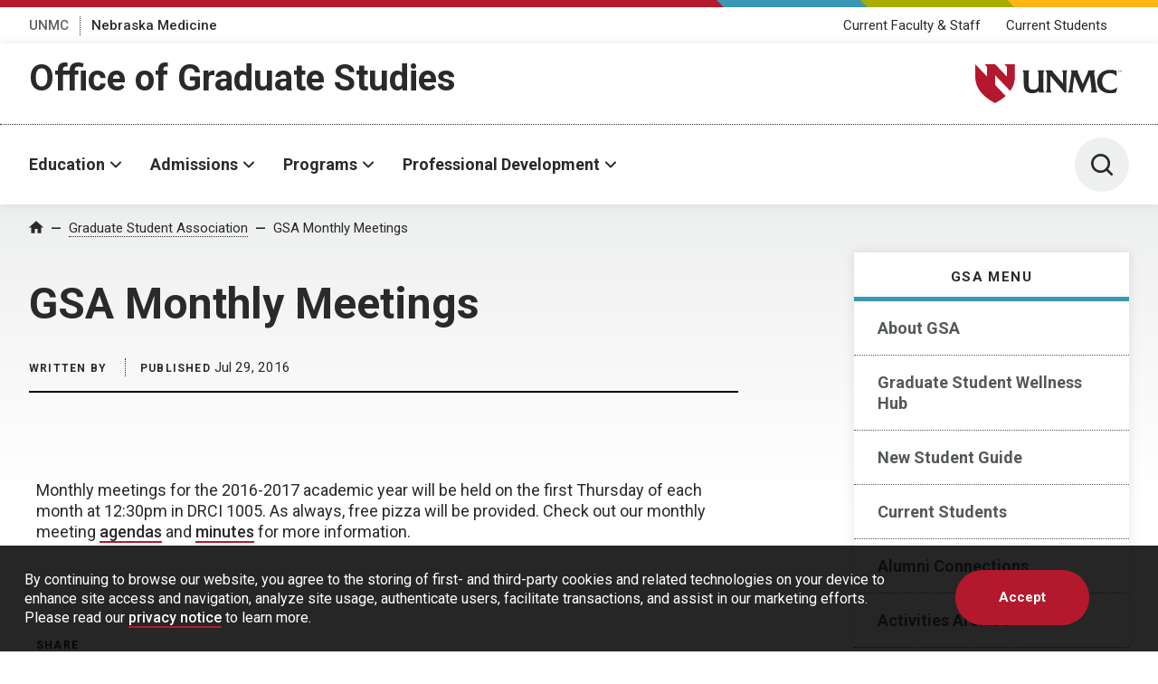

--- FILE ---
content_type: text/html; charset=UTF-8
request_url: https://blog.unmc.edu/gsa/2016/07/29/gsa-monthly-meetings/
body_size: 29238
content:
<!DOCTYPE html>
<html xmlns="http://www.w3.org/1999/xhtml" lang="en">
	<head>
		<title>GSA Monthly Meetings - Graduate Student Association | Graduate Student Association | University of Nebraska Medical Center</title>
		<meta charset="utf-8"/>
		<meta content="ie=edge" http-equiv="x-ua-compatible"/>

		<meta content="width=device-width,initial-scale=1,minimum-scale=1" name="viewport"/>

						<script src="https://www.googletagmanager.com/gtag/js?id=UA-4436860-2"></script>
				<script>
					window.dataLayer = window.dataLayer || [];
					function gtag(){dataLayer.push(arguments);}
					gtag('js', new Date());
					gtag('config', 'UA-4436860-2');				</script>
				<script>					(function(w,d,s,l,i){w[l]=w[l]||[];w[l].push({'gtm.start':
					new Date().getTime(),event:'gtm.js'});var f=d.getElementsByTagName(s)[0],
					j=d.createElement(s),dl=l!='dataLayer'?'&l='+l:'';j.async=true;j.src=
					'https://www.googletagmanager.com/gtm.js?id='+i+dl;f.parentNode.insertBefore(j,f);
					})(window,document,'script','dataLayer','GTM-WCGJSRG');
					</script>		<link href="https://fonts.gstatic.com" rel="preconnect"/>
		<link href="https://fonts.googleapis.com/css2?family=Roboto:wght@300;400;500;700&display=swap" rel="stylesheet"/>
		<script defer="defer" src="https://www.unmc.edu/assets-lave/js/min/vendor/main.js" type="text/javascript"></script>
		<link href="https://www.unmc.edu/assets-lave/css/min/vendor/main.css" rel="stylesheet"/>
		<link href="https://www.unmc.edu/assets-lave/css/min/global.css" rel="stylesheet"/>
		
		<meta name='robots' content='index, follow, max-image-preview:large, max-snippet:-1, max-video-preview:-1' />

	<!-- This site is optimized with the Yoast SEO plugin v26.5 - https://yoast.com/wordpress/plugins/seo/ -->
	<link rel="canonical" href="https://blog.unmc.edu/gsa/2016/07/29/gsa-monthly-meetings/" />
	<meta property="og:locale" content="en_US" />
	<meta property="og:type" content="article" />
	<meta property="og:title" content="GSA Monthly Meetings - Graduate Student Association" />
	<meta property="og:description" content="Monthly meetings for the 2016-2017 academic year will be held on the first Thursday of each month at 12:30pm in DRCI 1005. As always, free pizza will be provided. Check out our monthly meeting agendas and minutes for more information. &nbsp;" />
	<meta property="og:url" content="https://blog.unmc.edu/gsa/2016/07/29/gsa-monthly-meetings/" />
	<meta property="og:site_name" content="Graduate Student Association" />
	<meta property="article:published_time" content="2016-07-29T21:36:10+00:00" />
	<meta property="article:modified_time" content="2016-07-29T21:36:24+00:00" />
	<meta name="twitter:card" content="summary_large_image" />
	<meta name="twitter:label1" content="Written by" />
	<meta name="twitter:data1" content="" />
	<script type="application/ld+json" class="yoast-schema-graph">{"@context":"https://schema.org","@graph":[{"@type":"WebPage","@id":"https://blog.unmc.edu/gsa/2016/07/29/gsa-monthly-meetings/","url":"https://blog.unmc.edu/gsa/2016/07/29/gsa-monthly-meetings/","name":"GSA Monthly Meetings - Graduate Student Association","isPartOf":{"@id":"https://blog.unmc.edu/gsa/#website"},"datePublished":"2016-07-29T21:36:10+00:00","dateModified":"2016-07-29T21:36:24+00:00","author":{"@id":""},"breadcrumb":{"@id":"https://blog.unmc.edu/gsa/2016/07/29/gsa-monthly-meetings/#breadcrumb"},"inLanguage":"en-US","potentialAction":[{"@type":"ReadAction","target":["https://blog.unmc.edu/gsa/2016/07/29/gsa-monthly-meetings/"]}]},{"@type":"BreadcrumbList","@id":"https://blog.unmc.edu/gsa/2016/07/29/gsa-monthly-meetings/#breadcrumb","itemListElement":[{"@type":"ListItem","position":1,"name":"Home","item":"https://blog.unmc.edu/gsa/"},{"@type":"ListItem","position":2,"name":"GSA Monthly Meetings"}]},{"@type":"WebSite","@id":"https://blog.unmc.edu/gsa/#website","url":"https://blog.unmc.edu/gsa/","name":"Graduate Student Association","description":"University of Nebraska Medical Center","potentialAction":[{"@type":"SearchAction","target":{"@type":"EntryPoint","urlTemplate":"https://blog.unmc.edu/gsa/?s={search_term_string}"},"query-input":{"@type":"PropertyValueSpecification","valueRequired":true,"valueName":"search_term_string"}}],"inLanguage":"en-US"},{"@type":"Person","@id":"","url":"https://blog.unmc.edu/gsa/author/"}]}</script>
	<!-- / Yoast SEO plugin. -->


<link rel="alternate" type="application/rss+xml" title="Graduate Student Association &raquo; GSA Monthly Meetings Comments Feed" href="https://blog.unmc.edu/gsa/2016/07/29/gsa-monthly-meetings/feed/" />
<link rel="alternate" title="oEmbed (JSON)" type="application/json+oembed" href="https://blog.unmc.edu/gsa/wp-json/oembed/1.0/embed?url=https%3A%2F%2Fblog.unmc.edu%2Fgsa%2F2016%2F07%2F29%2Fgsa-monthly-meetings%2F" />
<link rel="alternate" title="oEmbed (XML)" type="text/xml+oembed" href="https://blog.unmc.edu/gsa/wp-json/oembed/1.0/embed?url=https%3A%2F%2Fblog.unmc.edu%2Fgsa%2F2016%2F07%2F29%2Fgsa-monthly-meetings%2F&#038;format=xml" />
<style id='wp-img-auto-sizes-contain-inline-css' type='text/css'>
img:is([sizes=auto i],[sizes^="auto," i]){contain-intrinsic-size:3000px 1500px}
/*# sourceURL=wp-img-auto-sizes-contain-inline-css */
</style>
<style id='wp-emoji-styles-inline-css' type='text/css'>

	img.wp-smiley, img.emoji {
		display: inline !important;
		border: none !important;
		box-shadow: none !important;
		height: 1em !important;
		width: 1em !important;
		margin: 0 0.07em !important;
		vertical-align: -0.1em !important;
		background: none !important;
		padding: 0 !important;
	}
/*# sourceURL=wp-emoji-styles-inline-css */
</style>
<style id='wp-block-library-inline-css' type='text/css'>
:root{--wp-block-synced-color:#7a00df;--wp-block-synced-color--rgb:122,0,223;--wp-bound-block-color:var(--wp-block-synced-color);--wp-editor-canvas-background:#ddd;--wp-admin-theme-color:#007cba;--wp-admin-theme-color--rgb:0,124,186;--wp-admin-theme-color-darker-10:#006ba1;--wp-admin-theme-color-darker-10--rgb:0,107,160.5;--wp-admin-theme-color-darker-20:#005a87;--wp-admin-theme-color-darker-20--rgb:0,90,135;--wp-admin-border-width-focus:2px}@media (min-resolution:192dpi){:root{--wp-admin-border-width-focus:1.5px}}.wp-element-button{cursor:pointer}:root .has-very-light-gray-background-color{background-color:#eee}:root .has-very-dark-gray-background-color{background-color:#313131}:root .has-very-light-gray-color{color:#eee}:root .has-very-dark-gray-color{color:#313131}:root .has-vivid-green-cyan-to-vivid-cyan-blue-gradient-background{background:linear-gradient(135deg,#00d084,#0693e3)}:root .has-purple-crush-gradient-background{background:linear-gradient(135deg,#34e2e4,#4721fb 50%,#ab1dfe)}:root .has-hazy-dawn-gradient-background{background:linear-gradient(135deg,#faaca8,#dad0ec)}:root .has-subdued-olive-gradient-background{background:linear-gradient(135deg,#fafae1,#67a671)}:root .has-atomic-cream-gradient-background{background:linear-gradient(135deg,#fdd79a,#004a59)}:root .has-nightshade-gradient-background{background:linear-gradient(135deg,#330968,#31cdcf)}:root .has-midnight-gradient-background{background:linear-gradient(135deg,#020381,#2874fc)}:root{--wp--preset--font-size--normal:16px;--wp--preset--font-size--huge:42px}.has-regular-font-size{font-size:1em}.has-larger-font-size{font-size:2.625em}.has-normal-font-size{font-size:var(--wp--preset--font-size--normal)}.has-huge-font-size{font-size:var(--wp--preset--font-size--huge)}.has-text-align-center{text-align:center}.has-text-align-left{text-align:left}.has-text-align-right{text-align:right}.has-fit-text{white-space:nowrap!important}#end-resizable-editor-section{display:none}.aligncenter{clear:both}.items-justified-left{justify-content:flex-start}.items-justified-center{justify-content:center}.items-justified-right{justify-content:flex-end}.items-justified-space-between{justify-content:space-between}.screen-reader-text{border:0;clip-path:inset(50%);height:1px;margin:-1px;overflow:hidden;padding:0;position:absolute;width:1px;word-wrap:normal!important}.screen-reader-text:focus{background-color:#ddd;clip-path:none;color:#444;display:block;font-size:1em;height:auto;left:5px;line-height:normal;padding:15px 23px 14px;text-decoration:none;top:5px;width:auto;z-index:100000}html :where(.has-border-color){border-style:solid}html :where([style*=border-top-color]){border-top-style:solid}html :where([style*=border-right-color]){border-right-style:solid}html :where([style*=border-bottom-color]){border-bottom-style:solid}html :where([style*=border-left-color]){border-left-style:solid}html :where([style*=border-width]){border-style:solid}html :where([style*=border-top-width]){border-top-style:solid}html :where([style*=border-right-width]){border-right-style:solid}html :where([style*=border-bottom-width]){border-bottom-style:solid}html :where([style*=border-left-width]){border-left-style:solid}html :where(img[class*=wp-image-]){height:auto;max-width:100%}:where(figure){margin:0 0 1em}html :where(.is-position-sticky){--wp-admin--admin-bar--position-offset:var(--wp-admin--admin-bar--height,0px)}@media screen and (max-width:600px){html :where(.is-position-sticky){--wp-admin--admin-bar--position-offset:0px}}

/*# sourceURL=wp-block-library-inline-css */
</style><style id='wp-block-search-inline-css' type='text/css'>
.wp-block-search__button{margin-left:10px;word-break:normal}.wp-block-search__button.has-icon{line-height:0}.wp-block-search__button svg{height:1.25em;min-height:24px;min-width:24px;width:1.25em;fill:currentColor;vertical-align:text-bottom}:where(.wp-block-search__button){border:1px solid #ccc;padding:6px 10px}.wp-block-search__inside-wrapper{display:flex;flex:auto;flex-wrap:nowrap;max-width:100%}.wp-block-search__label{width:100%}.wp-block-search.wp-block-search__button-only .wp-block-search__button{box-sizing:border-box;display:flex;flex-shrink:0;justify-content:center;margin-left:0;max-width:100%}.wp-block-search.wp-block-search__button-only .wp-block-search__inside-wrapper{min-width:0!important;transition-property:width}.wp-block-search.wp-block-search__button-only .wp-block-search__input{flex-basis:100%;transition-duration:.3s}.wp-block-search.wp-block-search__button-only.wp-block-search__searchfield-hidden,.wp-block-search.wp-block-search__button-only.wp-block-search__searchfield-hidden .wp-block-search__inside-wrapper{overflow:hidden}.wp-block-search.wp-block-search__button-only.wp-block-search__searchfield-hidden .wp-block-search__input{border-left-width:0!important;border-right-width:0!important;flex-basis:0;flex-grow:0;margin:0;min-width:0!important;padding-left:0!important;padding-right:0!important;width:0!important}:where(.wp-block-search__input){appearance:none;border:1px solid #949494;flex-grow:1;font-family:inherit;font-size:inherit;font-style:inherit;font-weight:inherit;letter-spacing:inherit;line-height:inherit;margin-left:0;margin-right:0;min-width:3rem;padding:8px;text-decoration:unset!important;text-transform:inherit}:where(.wp-block-search__button-inside .wp-block-search__inside-wrapper){background-color:#fff;border:1px solid #949494;box-sizing:border-box;padding:4px}:where(.wp-block-search__button-inside .wp-block-search__inside-wrapper) .wp-block-search__input{border:none;border-radius:0;padding:0 4px}:where(.wp-block-search__button-inside .wp-block-search__inside-wrapper) .wp-block-search__input:focus{outline:none}:where(.wp-block-search__button-inside .wp-block-search__inside-wrapper) :where(.wp-block-search__button){padding:4px 8px}.wp-block-search.aligncenter .wp-block-search__inside-wrapper{margin:auto}.wp-block[data-align=right] .wp-block-search.wp-block-search__button-only .wp-block-search__inside-wrapper{float:right}
/*# sourceURL=https://blog.unmc.edu/gsa/wp-includes/blocks/search/style.min.css */
</style>
<style id='global-styles-inline-css' type='text/css'>
:root{--wp--preset--aspect-ratio--square: 1;--wp--preset--aspect-ratio--4-3: 4/3;--wp--preset--aspect-ratio--3-4: 3/4;--wp--preset--aspect-ratio--3-2: 3/2;--wp--preset--aspect-ratio--2-3: 2/3;--wp--preset--aspect-ratio--16-9: 16/9;--wp--preset--aspect-ratio--9-16: 9/16;--wp--preset--color--black: #000000;--wp--preset--color--cyan-bluish-gray: #abb8c3;--wp--preset--color--white: #ffffff;--wp--preset--color--pale-pink: #f78da7;--wp--preset--color--vivid-red: #cf2e2e;--wp--preset--color--luminous-vivid-orange: #ff6900;--wp--preset--color--luminous-vivid-amber: #fcb900;--wp--preset--color--light-green-cyan: #7bdcb5;--wp--preset--color--vivid-green-cyan: #00d084;--wp--preset--color--pale-cyan-blue: #8ed1fc;--wp--preset--color--vivid-cyan-blue: #0693e3;--wp--preset--color--vivid-purple: #9b51e0;--wp--preset--gradient--vivid-cyan-blue-to-vivid-purple: linear-gradient(135deg,rgb(6,147,227) 0%,rgb(155,81,224) 100%);--wp--preset--gradient--light-green-cyan-to-vivid-green-cyan: linear-gradient(135deg,rgb(122,220,180) 0%,rgb(0,208,130) 100%);--wp--preset--gradient--luminous-vivid-amber-to-luminous-vivid-orange: linear-gradient(135deg,rgb(252,185,0) 0%,rgb(255,105,0) 100%);--wp--preset--gradient--luminous-vivid-orange-to-vivid-red: linear-gradient(135deg,rgb(255,105,0) 0%,rgb(207,46,46) 100%);--wp--preset--gradient--very-light-gray-to-cyan-bluish-gray: linear-gradient(135deg,rgb(238,238,238) 0%,rgb(169,184,195) 100%);--wp--preset--gradient--cool-to-warm-spectrum: linear-gradient(135deg,rgb(74,234,220) 0%,rgb(151,120,209) 20%,rgb(207,42,186) 40%,rgb(238,44,130) 60%,rgb(251,105,98) 80%,rgb(254,248,76) 100%);--wp--preset--gradient--blush-light-purple: linear-gradient(135deg,rgb(255,206,236) 0%,rgb(152,150,240) 100%);--wp--preset--gradient--blush-bordeaux: linear-gradient(135deg,rgb(254,205,165) 0%,rgb(254,45,45) 50%,rgb(107,0,62) 100%);--wp--preset--gradient--luminous-dusk: linear-gradient(135deg,rgb(255,203,112) 0%,rgb(199,81,192) 50%,rgb(65,88,208) 100%);--wp--preset--gradient--pale-ocean: linear-gradient(135deg,rgb(255,245,203) 0%,rgb(182,227,212) 50%,rgb(51,167,181) 100%);--wp--preset--gradient--electric-grass: linear-gradient(135deg,rgb(202,248,128) 0%,rgb(113,206,126) 100%);--wp--preset--gradient--midnight: linear-gradient(135deg,rgb(2,3,129) 0%,rgb(40,116,252) 100%);--wp--preset--font-size--small: 13px;--wp--preset--font-size--medium: 20px;--wp--preset--font-size--large: 36px;--wp--preset--font-size--x-large: 42px;--wp--preset--spacing--20: 0.44rem;--wp--preset--spacing--30: 0.67rem;--wp--preset--spacing--40: 1rem;--wp--preset--spacing--50: 1.5rem;--wp--preset--spacing--60: 2.25rem;--wp--preset--spacing--70: 3.38rem;--wp--preset--spacing--80: 5.06rem;--wp--preset--shadow--natural: 6px 6px 9px rgba(0, 0, 0, 0.2);--wp--preset--shadow--deep: 12px 12px 50px rgba(0, 0, 0, 0.4);--wp--preset--shadow--sharp: 6px 6px 0px rgba(0, 0, 0, 0.2);--wp--preset--shadow--outlined: 6px 6px 0px -3px rgb(255, 255, 255), 6px 6px rgb(0, 0, 0);--wp--preset--shadow--crisp: 6px 6px 0px rgb(0, 0, 0);}:where(.is-layout-flex){gap: 0.5em;}:where(.is-layout-grid){gap: 0.5em;}body .is-layout-flex{display: flex;}.is-layout-flex{flex-wrap: wrap;align-items: center;}.is-layout-flex > :is(*, div){margin: 0;}body .is-layout-grid{display: grid;}.is-layout-grid > :is(*, div){margin: 0;}:where(.wp-block-columns.is-layout-flex){gap: 2em;}:where(.wp-block-columns.is-layout-grid){gap: 2em;}:where(.wp-block-post-template.is-layout-flex){gap: 1.25em;}:where(.wp-block-post-template.is-layout-grid){gap: 1.25em;}.has-black-color{color: var(--wp--preset--color--black) !important;}.has-cyan-bluish-gray-color{color: var(--wp--preset--color--cyan-bluish-gray) !important;}.has-white-color{color: var(--wp--preset--color--white) !important;}.has-pale-pink-color{color: var(--wp--preset--color--pale-pink) !important;}.has-vivid-red-color{color: var(--wp--preset--color--vivid-red) !important;}.has-luminous-vivid-orange-color{color: var(--wp--preset--color--luminous-vivid-orange) !important;}.has-luminous-vivid-amber-color{color: var(--wp--preset--color--luminous-vivid-amber) !important;}.has-light-green-cyan-color{color: var(--wp--preset--color--light-green-cyan) !important;}.has-vivid-green-cyan-color{color: var(--wp--preset--color--vivid-green-cyan) !important;}.has-pale-cyan-blue-color{color: var(--wp--preset--color--pale-cyan-blue) !important;}.has-vivid-cyan-blue-color{color: var(--wp--preset--color--vivid-cyan-blue) !important;}.has-vivid-purple-color{color: var(--wp--preset--color--vivid-purple) !important;}.has-black-background-color{background-color: var(--wp--preset--color--black) !important;}.has-cyan-bluish-gray-background-color{background-color: var(--wp--preset--color--cyan-bluish-gray) !important;}.has-white-background-color{background-color: var(--wp--preset--color--white) !important;}.has-pale-pink-background-color{background-color: var(--wp--preset--color--pale-pink) !important;}.has-vivid-red-background-color{background-color: var(--wp--preset--color--vivid-red) !important;}.has-luminous-vivid-orange-background-color{background-color: var(--wp--preset--color--luminous-vivid-orange) !important;}.has-luminous-vivid-amber-background-color{background-color: var(--wp--preset--color--luminous-vivid-amber) !important;}.has-light-green-cyan-background-color{background-color: var(--wp--preset--color--light-green-cyan) !important;}.has-vivid-green-cyan-background-color{background-color: var(--wp--preset--color--vivid-green-cyan) !important;}.has-pale-cyan-blue-background-color{background-color: var(--wp--preset--color--pale-cyan-blue) !important;}.has-vivid-cyan-blue-background-color{background-color: var(--wp--preset--color--vivid-cyan-blue) !important;}.has-vivid-purple-background-color{background-color: var(--wp--preset--color--vivid-purple) !important;}.has-black-border-color{border-color: var(--wp--preset--color--black) !important;}.has-cyan-bluish-gray-border-color{border-color: var(--wp--preset--color--cyan-bluish-gray) !important;}.has-white-border-color{border-color: var(--wp--preset--color--white) !important;}.has-pale-pink-border-color{border-color: var(--wp--preset--color--pale-pink) !important;}.has-vivid-red-border-color{border-color: var(--wp--preset--color--vivid-red) !important;}.has-luminous-vivid-orange-border-color{border-color: var(--wp--preset--color--luminous-vivid-orange) !important;}.has-luminous-vivid-amber-border-color{border-color: var(--wp--preset--color--luminous-vivid-amber) !important;}.has-light-green-cyan-border-color{border-color: var(--wp--preset--color--light-green-cyan) !important;}.has-vivid-green-cyan-border-color{border-color: var(--wp--preset--color--vivid-green-cyan) !important;}.has-pale-cyan-blue-border-color{border-color: var(--wp--preset--color--pale-cyan-blue) !important;}.has-vivid-cyan-blue-border-color{border-color: var(--wp--preset--color--vivid-cyan-blue) !important;}.has-vivid-purple-border-color{border-color: var(--wp--preset--color--vivid-purple) !important;}.has-vivid-cyan-blue-to-vivid-purple-gradient-background{background: var(--wp--preset--gradient--vivid-cyan-blue-to-vivid-purple) !important;}.has-light-green-cyan-to-vivid-green-cyan-gradient-background{background: var(--wp--preset--gradient--light-green-cyan-to-vivid-green-cyan) !important;}.has-luminous-vivid-amber-to-luminous-vivid-orange-gradient-background{background: var(--wp--preset--gradient--luminous-vivid-amber-to-luminous-vivid-orange) !important;}.has-luminous-vivid-orange-to-vivid-red-gradient-background{background: var(--wp--preset--gradient--luminous-vivid-orange-to-vivid-red) !important;}.has-very-light-gray-to-cyan-bluish-gray-gradient-background{background: var(--wp--preset--gradient--very-light-gray-to-cyan-bluish-gray) !important;}.has-cool-to-warm-spectrum-gradient-background{background: var(--wp--preset--gradient--cool-to-warm-spectrum) !important;}.has-blush-light-purple-gradient-background{background: var(--wp--preset--gradient--blush-light-purple) !important;}.has-blush-bordeaux-gradient-background{background: var(--wp--preset--gradient--blush-bordeaux) !important;}.has-luminous-dusk-gradient-background{background: var(--wp--preset--gradient--luminous-dusk) !important;}.has-pale-ocean-gradient-background{background: var(--wp--preset--gradient--pale-ocean) !important;}.has-electric-grass-gradient-background{background: var(--wp--preset--gradient--electric-grass) !important;}.has-midnight-gradient-background{background: var(--wp--preset--gradient--midnight) !important;}.has-small-font-size{font-size: var(--wp--preset--font-size--small) !important;}.has-medium-font-size{font-size: var(--wp--preset--font-size--medium) !important;}.has-large-font-size{font-size: var(--wp--preset--font-size--large) !important;}.has-x-large-font-size{font-size: var(--wp--preset--font-size--x-large) !important;}
/*# sourceURL=global-styles-inline-css */
</style>

<style id='classic-theme-styles-inline-css' type='text/css'>
/*! This file is auto-generated */
.wp-block-button__link{color:#fff;background-color:#32373c;border-radius:9999px;box-shadow:none;text-decoration:none;padding:calc(.667em + 2px) calc(1.333em + 2px);font-size:1.125em}.wp-block-file__button{background:#32373c;color:#fff;text-decoration:none}
/*# sourceURL=/wp-includes/css/classic-themes.min.css */
</style>
<link rel='stylesheet' id='style-css' href='https://blog.unmc.edu/gsa/wp-content/themes/unmc-lave/style.css?ver=6.0.3' type='text/css' media='all' />
<script type="text/javascript" src="https://blog.unmc.edu/gsa/wp-includes/js/jquery/jquery.min.js?ver=3.7.1" id="jquery-core-js"></script>
<script type="text/javascript" src="https://blog.unmc.edu/gsa/wp-includes/js/jquery/jquery-migrate.min.js?ver=3.4.1" id="jquery-migrate-js"></script>
<script type="text/javascript" src="https://blog.unmc.edu/gsa/wp-content/themes/unmc-lave/js/wp-lave.js?ver=6.0.3" id="wp-lave-js"></script>
<link rel="https://api.w.org/" href="https://blog.unmc.edu/gsa/wp-json/" /><link rel="alternate" title="JSON" type="application/json" href="https://blog.unmc.edu/gsa/wp-json/wp/v2/posts/1840" /><link rel="EditURI" type="application/rsd+xml" title="RSD" href="https://blog.unmc.edu/gsa/xmlrpc.php?rsd" />
<link rel='shortlink' href='https://blog.unmc.edu/gsa/?p=1840' />

                
        <link rel="apple-touch-icon" sizes="180x180" href="https://www.unmc.edu/_images/favicons/apple-touch-icon.png">
<link rel="icon" type="image/png" sizes="32x32" href="https://www.unmc.edu/_images/favicons/favicon-32x32.png">
<link rel="icon" type="image/png" sizes="16x16" href="https://www.unmc.edu/_images/favicons/favicon-16x16.png">
<link rel="manifest" href="https://www.unmc.edu/site.webmanifest">
        
    
<style type="text/css">.recentcomments a{display:inline !important;padding:0 !important;margin:0 !important;}</style>		
	<link rel='stylesheet' id='gglcptch-css' href='https://blog.unmc.edu/gsa/wp-content/plugins/google-captcha/css/gglcptch.css?ver=1.85' type='text/css' media='all' />
<link rel='stylesheet' id='gglcptch_hide-css' href='https://blog.unmc.edu/gsa/wp-content/plugins/google-captcha/css/hide_badge.css?ver=1.85' type='text/css' media='all' />
</head>
	<body class="wp-singular post-template-default single single-post postid-1840 single-format-standard wp-theme-unmc-lave">
							<!-- Google Tag Manager (noscript) -->
					<noscript><iframe src="https://www.googletagmanager.com/ns.html?id=GTM-WCGJSRG"
					height="0" width="0" style="display:none;visibility:hidden"></iframe></noscript>
					<!-- End Google Tag Manager (noscript) -->
					







    
    
	    	
    
                
                
        






            
        
        
            
        

    
            
            <div class="preheader">
        
            <div class="preheader__top">
		<div class="preheader__shapes"></div>
	</div>
	<div class="preheader__container">
		<nav>
		    <ul class="preheader__links">
    			        			            		    <li>
            				<a href="https://www.unmc.edu" target="_top">UNMC</a>
            			</li>
            		    			        			            		    <li>
            				<a href="https://www.nebraskamed.com" target="_blank" aria-label="Nebraska Medicine, opens in a new window">Nebraska Medicine</a>
            			</li>
            		    					    </ul>
		</nav>
		    		<nav>
    		    <ul class="preheader__audience">
        			            			                			<li>
                        	                            			                            			<a href="https://www.unmc.edu/gradstudies/current-faculty-staff/index.html" target="_top">Current Faculty &amp; Staff</a>
                            		                        		                        	</li>
                		                			<li>
                        	                            			                            			<a href="https://www.unmc.edu/gradstudies/current-students/index.html" target="_top">Current Students</a>
                            		                        		                        	</li>
                		                	                	        		</ul>
        	</nav>
    		</div>
        
    </div>
    
            <header class="header header--sub">
        
        <div class="header__container header__sub-title-wrapper">
            <div class="header__dept-wrapper">
                                                
                <div class="header__sub-title"><a href="https://www.unmc.edu/gradstudies" target="_top">Office of Graduate Studies</a></div>
                            </div>
            <a href="https://www.unmc.edu/" class="header__logo-small">
                <div class="header__logo-small--mobile">
                    <span class="svg svg--lockup-compact ">
                         <?xml version="1.0" encoding="UTF-8"?> 
                        <svg width="182px" height="130px" viewBox="0 0 182 130" version="1.1" xmlns="http://www.w3.org/2000/svg" xmlns:xlink="http://www.w3.org/1999/xlink">
                            <title>UNMC_Acronym_Vert_sm_4c</title>
                            <defs>
                                <polygon id="path-1" points="0 0 122.847 0 122.847 129.254 0 129.254"></polygon>
                            </defs>
                            <g id="Page-1" stroke="none" stroke-width="1" fill="none" fill-rule="evenodd">
                                <g id="UNMC_Acronym_Vert_sm_4c" transform="translate(0.000000, 0.000000)">
                                    <g id="Group-4">
                                        <mask id="mask-2" fill="white">
                                            <use xlink:href="#path-1"></use>
                                        </mask>
                                        <g id="Clip-2"></g>
                                        <path d="M103.788,0 L108.222,4.711 L108.222,22.711 L86.847,0 L67.788,0 L72.222,4.711 L72.222,22.711 L50.847,0 C50.847,0 50.847,9 50.847,22.5 C50.847,38.25 57.597,56.25 86.847,72 C94.83,67.701 101.134,63.234 106.086,58.692 L86.847,38.25 L86.847,20.25 L114.333,49.454 C120.851,40.286 122.847,31.061 122.847,22.5 C122.847,9 122.847,0 122.847,0 L103.788,0" id="Fill-1" fill="#991C2D" mask="url(#mask-2)"></path>
                                        <path d="M37.843,116.932 L37.843,93.241 C37.843,91.117 38.519,89.297 39.273,87.466 L39.707,86.413 L27.204,86.413 L27.756,87.517 C29.002,90.007 29.221,91.351 29.221,96.503 L29.221,109.436 C29.221,116.369 29.221,122.357 19.445,122.464 L19.247,122.465 C11.477,122.465 10.833,116.302 10.833,109.436 L10.833,96.503 C10.833,92.336 11.13,89.274 11.714,87.403 L12.024,86.413 L-0.06,86.413 L0.382,87.47 C1.634,90.466 2.04,91.828 2.04,96.503 L2.04,109.436 C2.04,116.362 2.04,129.254 17.738,129.254 C23.763,129.254 27.476,126.67 29.622,124.795 L29.622,127.938 L39.984,127.938 L39.419,126.828 C38.004,124.055 37.843,123.037 37.843,116.932" id="Fill-3" fill="#1A1919" mask="url(#mask-2)"></path>
                                    </g>
                                    <path d="M72.788,87.505 C74.05,90.14 74.086,90.841 74.086,94.615 L74.086,111.338 L58.276,92.419 L57.921,91.98 C56.584,90.329 55.07,88.458 54.375,86.87 L54.175,86.413 L41.602,86.413 L42.469,87.621 C43.943,89.672 44.615,90.608 44.615,95.874 L44.615,118.42 C44.615,123.162 44.192,124.736 43.001,126.793 L42.338,127.938 L53.105,127.938 L52.592,126.849 C51.216,123.932 50.891,123.073 50.891,118.591 L50.891,96.719 L76.953,127.938 L80.419,127.938 L80.419,94.672 C80.419,90.645 80.51,89.75 81.651,87.524 L82.22,86.413 L72.264,86.413 L72.788,87.505" id="Fill-5" fill="#1A1919"></path>
                                    <path d="M136.206,125.728 C135.527,124.06 134.991,122.742 134.719,120.382 L131.342,94.225 C131.151,92.833 131.062,91.647 131.062,90.494 C131.062,89.312 131.566,88.235 132.064,87.691 L133.236,86.413 L120.857,86.413 L120.223,86.437 L120.103,87.055 C119.767,88.796 119.545,89.945 118.437,92.66 L110.164,112.366 L101.998,92.449 C101.095,90.137 100.791,88.806 100.791,87.176 L100.791,86.413 L87.95,86.413 L88.466,87.502 C88.538,87.654 88.611,87.802 88.684,87.949 C89.111,88.812 89.48,89.557 89.48,91.01 C89.48,91.446 89.387,91.977 89.289,92.539 C89.212,92.979 89.132,93.437 89.086,93.878 L85.308,120.383 C84.93,123.354 84.57,124.895 83.316,126.747 L82.51,127.938 L92.908,127.938 L92.356,126.834 C91.687,125.498 91.349,124.17 91.349,122.883 C91.349,121.822 91.494,120.675 91.647,119.461 L94.943,97.167 L107.701,127.938 L110.09,127.938 L123.253,96.795 L126.104,119.901 C126.126,120.219 126.154,120.521 126.183,120.816 C126.229,121.311 126.274,121.778 126.274,122.253 C126.274,123.96 125.636,125.615 125.081,126.865 L124.605,127.938 L137.082,127.938 L136.676,126.897 C136.513,126.482 136.357,126.097 136.206,125.728" id="Fill-6" fill="#1A1919"></path>
                                    <path d="M172.099,119.164 C169.905,120.677 166.231,123.207 160.915,123.207 C149.833,123.207 145.885,114.852 145.885,107.032 C145.885,99.462 149.623,91.372 160.114,91.372 C165.735,91.372 169.756,94.306 171.096,95.857 L172.437,97.408 L172.437,86.981 L171.929,86.8 C168.753,85.67 165.009,85.096 160.801,85.096 C146.537,85.096 136.576,94.164 136.576,107.147 C136.576,120.576 146.174,129.254 161.029,129.254 C163.78,129.254 166.998,128.836 170.866,127.977 L171.328,127.875 L173.753,118.025 L172.099,119.164" id="Fill-7" fill="#1A1919"></path>
                                    <path d="M176.532,88.495 C176.54,88.694 176.564,89.062 177.222,89.062 C177.817,89.062 177.893,88.694 177.893,88.551 C177.893,88.229 177.635,88.166 177.234,88.067 C176.798,87.96 176.604,87.912 176.457,87.813 C176.223,87.654 176.159,87.44 176.159,87.25 C176.159,86.666 176.711,86.413 177.25,86.413 C177.441,86.413 177.825,86.445 178.055,86.695 C178.214,86.869 178.222,87.063 178.23,87.182 L177.817,87.182 C177.797,86.826 177.496,86.746 177.215,86.746 C176.818,86.746 176.58,86.925 176.58,87.211 C176.58,87.464 176.746,87.551 177.096,87.634 C177.778,87.81 177.853,87.824 178.02,87.936 C178.285,88.111 178.305,88.389 178.305,88.507 C178.305,89.015 177.908,89.4 177.175,89.4 C176.957,89.4 176.512,89.364 176.286,89.074 C176.124,88.865 176.12,88.634 176.12,88.495 L176.532,88.495" id="Fill-8" fill="#1A1919"></path>
                                    <polyline id="Fill-9" fill="#1A1919" points="178.897 86.469 179.599 86.469 180.408 88.828 181.237 86.469 181.891 86.469 181.891 89.332 181.503 89.332 181.503 86.754 180.563 89.332 180.186 89.332 179.282 86.77 179.282 89.332 178.897 89.332 178.897 86.469"></polyline>
                                </g>
                            </g>
                        </svg>
                    </span>
                </div>
                <div class="header__logo-small--desktop">
                    <span class="screen-reader-text">University of Nebraska Medical Center</span>
                    <span class="svg svg--lockup-small ">
                        <svg viewBox="0 0 523.01 140.65" xmlns="http://www.w3.org/2000/svg">
                            <path class="svg--lockup-small__emblem" d="M104.07 0l8.716 9.203v35.163L70.768 0H33.306l8.716 9.203v35.163L.004 0v43.955c0 30.764 13.268 65.927 70.764 96.695 15.692-8.398 28.086-17.126 37.82-25.995l-37.82-39.936V39.557l54.029 57.05c12.812-17.908 16.735-35.929 16.735-52.652V0z"/>
                            <path class="svg--lockup-small__unmc" d="M192.54 22.072l-.604 1.924c-1.14 3.621-1.72 9.553-1.72 17.627v25.455c.002 1.194.016 2.377.05 3.54l.026.772c.425 11.284 2.997 20.53 16.316 20.53l.387-.003c18.658-.202 19.032-11.349 19.04-24.434V41.622c0-9.981-.428-12.586-2.85-17.41l-1.08-2.14h24.355l-.846 2.045c-1.467 3.545-2.785 7.073-2.785 11.187v46.428c.01 11.358.356 13.351 3.07 18.642l1.101 2.15h-20.184v-6.09c-4.179 3.633-11.412 8.638-23.146 8.638-29.663 0-30.552-23.5-30.58-37.155v-1.238l-.001-25.592c-.031-8.628-.838-11.275-3.227-16.962L169 22.072zm289.38-2c8.149 0 15.4 1.102 21.55 3.282l.985.348v20.071l-2.596-2.989c-2.6-2.981-10.384-8.631-21.27-8.631-20.319 0-27.558 15.571-27.558 30.145 0 15.05 7.648 31.134 29.11 31.134 10.295 0 17.406-4.869 21.657-7.782l3.205-2.192-4.7 18.961-.893.197c-7.487 1.65-13.721 2.456-19.05 2.456-28.767 0-47.357-16.705-47.357-42.554 0-24.992 19.294-42.446 46.917-42.446zm-207.46 2l.387.878c1.352 3.064 4.297 6.665 6.896 9.845l.692.847 30.747 36.448V36.976c-.01-6.492-.173-7.938-2.523-12.799l-1.018-2.105h19.365l-1.11 2.141c-2.217 4.291-2.394 6.012-2.394 13.772v64.087h-6.744l-50.687-60.145v42.63c.025 8.204.683 9.903 3.307 15.414l.998 2.101h-20.938l1.288-2.21c2.317-3.962 3.138-6.993 3.138-16.129V40.298c0-10.141-1.303-11.946-4.172-15.9l-1.686-2.326zm91.052 0v1.472c0 3.14.595 5.702 2.347 10.158l15.864 38.37 16.07-37.965c2.15-5.23 2.58-7.443 3.234-10.8l.233-1.187 1.234-.048h24.042l-2.274 2.466c-.969 1.043-1.945 3.12-1.945 5.398 0 2.222.172 4.504.538 7.19l6.562 50.389c.53 4.543 1.571 7.086 2.89 10.298.293.71.594 1.452.911 2.254l.788 2.005h-24.235l.929-2.07c1.076-2.405 2.314-5.594 2.314-8.882 0-.914-.088-1.817-.177-2.771a52.488 52.488 0 01-.152-1.76l-5.538-44.514-25.571 59.997h-4.638l-24.78-59.283-6.406 42.95c-.297 2.341-.579 4.551-.579 6.592 0 2.478.66 5.041 1.957 7.612l1.072 2.129h-20.196l1.563-2.294c2.44-3.573 3.134-6.537 3.87-12.263l7.341-51.062c.089-.846.241-1.729.39-2.579.193-1.079.374-2.105.374-2.943 0-2.8-.72-4.24-1.547-5.9-.14-.284-.282-.569-.422-.858l-1.005-2.101zm147.57 0c.345 0 1.05.066 1.47.567.292.348.307.737.318.982h-.753c-.038-.72-.585-.878-1.102-.878-.724 0-1.163.36-1.163.931 0 .51.304.684.945.853 1.245.348 1.384.381 1.69.605.485.348.522.911.522 1.147 0 1.019-.727 1.793-2.07 1.793-.397 0-1.21-.075-1.623-.654-.3-.423-.307-.886-.307-1.164h.757c.015.398.06 1.139 1.264 1.139 1.087 0 1.225-.741 1.225-1.027 0-.642-.472-.774-1.203-.973-.798-.215-1.155-.307-1.424-.51-.428-.318-.544-.745-.544-1.13 0-1.172 1.008-1.681 1.998-1.681zm5.332 0l1.622 4.945 1.663-4.945h1.31v6h-.78v-5.403l-1.885 5.403h-.756l-1.811-5.369v5.369h-.768v-6z"/>
                        </svg>
                    </span>
                </div>
            </a>
        </div>
        <div class="header__container header__sub-container">
            




<button aria-expanded="false" class="header__button header__button--menu" data-popup="">
	<span class="screen-reader-text">Menu</span>
	<span class="svg svg--menu">
		<svg viewBox="0 0 100 100" xmlns="http://www.w3.org/2000/svg"><path d="M6 7.998a6 6 0 00-6 6 6 6 0 006 6h88a6 6 0 006-6 6 6 0 00-6-6zM6 44a6 6 0 00-6 6 6 6 0 006 6h88a6 6 0 006-6 6 6 0 00-6-6zm0 36a6 6 0 00-6 6 6 6 0 006 6h88a6 6 0 006-6 6 6 0 00-6-6z"/></svg>
    </span>
</button>
<div class="header__menu">
	<div class="header__interior header__interior--menu">
                <nav class="header__nav">
			<ul class="header__list">
			                                        
                        
    <li>
                    <button aria-expanded="false" class="header__parent" data-popup="" id="header-nav-0">Education</button>
            <ul class="header__links header__links--alt" aria-labelledby="header-nav-0" id="header-nav-panel-0">
                <li class="header__sublist__button">
                                            <a class="button overview-button" href="https://www.unmc.edu/gradstudies/education/index.html" target="_top">
                            <span>Education Overview</span>
                        </a>
                                    </li>
                            <li>
						    <a href="https://www.unmc.edu/gradstudies/education/leadership.html" target="_top">Leadership</a>
			    <p>UNMC Graduate Studies is lead by a diverse group of faculty and staff dedicated to advancing health science education at UNMC.</p>
						
		</li>
            <li>
						    <a href="https://www.unmc.edu/gradstudies/education/awards-recognition/index.html" target="_top">Awards and Recognition</a>
			    <p>The Office of Graduate Studies celebrates the accomplishments of graduate students who go above and beyond.</p>
						
		</li>
            <li>
						    <a href="https://www.unmc.edu/gradstudies/education/awards-recognition/students-of-distinction.html" target="_top">Students of Distinction</a>
			    <p>The Graduate Students of Distinction award is reserved for students who receive national and international recognition.</p>
						
		</li>
            <li>
						    <a href="https://www.unmc.edu/gradstudies/education/learning-outcomes.html" target="_top">Learning Outcomes</a>
			    <p>Each of the five Graduate Studies Learning Outcomes fulfill one or more of UNMC&#8217;s Institutional Learning Outcomes.</p>
						
		</li>
            <li>
			                <a href="https://www.unmc.edu/gradstudies/_documents/gradstudies_2324_web.pdf" target="_blank" aria-label="Annual Report, opens in a new window">Annual Report</a>
			    <p>View our major accomplishments on our journey of positively impacting the nation&#8217;s supply of research scientists, educators and leaders.</p>
						
		</li>
            <li>
						    <a href="https://www.unmc.edu/gradstudies/education/contact-us/index.html" target="_top">Contact Us</a>
			    <p>Contact the Office of Graduate Studies however is easiest for you. Normal office hours are 8 a.m. to 4:30 p.m. Monday to Friday.</p>
						
		</li>
                </ul>
            </li>
                                                    
                        
    <li>
                    <button aria-expanded="false" class="header__parent" data-popup="" id="header-nav-1">Admissions</button>
            <ul class="header__sublist" data-select="" aria-labelledby="header-nav-1" id="header-nav-panel-1">
                <li class="header__sublist__button">
                                            <a class="button overview-button" href="https://www.unmc.edu/gradstudies/admissions/index.html" target="_top">
                            <span>Admissions Overview</span>
                        </a>
                                    </li>
                            <li>
            <button aria-expanded="false" class="header__child" data-select-item="">Steps to Admission</button>
    		<ul class="header__links">
    		                <li>
						    <a href="https://www.unmc.edu/gradstudies/admissions/steps-to-admission/index.html" target="_top">Steps to Admission</a>
			    <p>Review the process to join UNMC Graduate Studies, from application to enrollment.</p>
						
		</li>
            <li>
						    <a href="https://www.unmc.edu/gradstudies/admissions/steps-to-admission/non-degree-students.html" target="_top">Non-Degree Students</a>
			    <p>We offer flexibility in non-degree courses for students looking to further professional abilities, advance workplace skills, or simply learn something new.</p>
						
		</li>
            <li>
						    <a href="https://www.unmc.edu/gradstudies/admissions/steps-to-admission/intercampus-enrollment.html" target="_top">Intercampus Enrollment</a>
			    <p>Students within the University of Nebraska are able to take courses at other NU campuses to fulfill degree requirements for their home college.</p>
						
		</li>
        		</ul>
    	</li>
            <li>
            <button aria-expanded="false" class="header__child" data-select-item="">Incoming Students</button>
    		<ul class="header__links">
    		                <li>
						    <a href="https://www.unmc.edu/gradstudies/admissions/incoming-students/index.html" target="_top">Incoming Students</a>
			    <p>Review important steps to complete as you prepare for your first day of classes at UNMC.</p>
						
		</li>
            <li>
						    <a href="https://www.unmc.edu/gradstudies/admissions/incoming-students/matriculation-ceremony.html" target="_top">Matriculation Ceremony</a>
			    <p>Build a community of fellow students who will become invaluable friends and teammates as you work toward your advanced degrees.</p>
						
		</li>
            <li>
			                <a href="https://blog.unmc.edu/gsa/new-student-guide/" target="_blank" aria-label="Incoming Student Survival Guide, opens in a new window">Incoming Student Survival Guide</a>
			    <p>This guide was created by UNMC graduate students to aid incoming students and help them achieve success as they acclimate to our campus.</p>
						
		</li>
            <li>
			                <a href="https://www.unmc.edu/student-success/academic-success/onboarding/moving-to-omaha.html" target="_top">Moving to Omaha</a>
			    <p>When you&#8217;re not hitting the books, the Omaha metro offers plenty of options to comfortably accommodate your lifestyle.</p>
						
		</li>
        		</ul>
    	</li>
            <li>
            <button aria-expanded="false" class="header__child" data-select-item="">International Students</button>
    		<ul class="header__links">
    		                <li>
						    <a href="https://www.unmc.edu/gradstudies/admissions/international-students/english-proficiency.html" target="_top">English Proficiency</a>
			    <p>UNMC graduate courses are advanced and require a firm understanding of the English language in order to best succeed.</p>
						
		</li>
            <li>
						    <a href="https://www.unmc.edu/gradstudies/admissions/international-students/equivalent-degrees.html" target="_top">Equivalent Degrees</a>
			    <p>Review a list of international degrees that are considered equivalent to a four-year Bachelor&#8217;s degree in the United States.</p>
						
		</li>
            <li>
						    <a href="https://www.unmc.edu/gradstudies/admissions/international-students/financial-resources.html" target="_top">Financial Resources</a>
			    <p>International students who wish to gain an F-1 or J-1 visa must be able to provide evidence of financial support for the first year of study.</p>
						
		</li>
            <li>
						    <a href="https://www.unmc.edu/gradstudies/admissions/international-students/immigration-visas.html" target="_top">Immigration and Visas</a>
			    <p>We&#8217;ll pair you with an International Student Advisor to help you through the process of obtaining a student visa.</p>
						
		</li>
        		</ul>
    	</li>
            <li>
            <button aria-expanded="false" class="header__child" data-select-item="">Costs and Funding</button>
    		<ul class="header__links">
    		                <li>
						    <a href="https://www.unmc.edu/gradstudies/admissions/costs-funding/index.html" target="_top">Costs and Funding</a>
			    <p>At UNMC, we work to make our tuition affordable year after year. Review opportunities for financing your graduate degree.</p>
						
		</li>
            <li>
						    <a href="https://www.unmc.edu/gradstudies/admissions/costs-funding/assistantships-fellowships.html" target="_top">Assistantships/Fellowships</a>
			    <p>Review eligibility criteria and deadlines to apply for a Graduate Studies Research Assistantship or Fellowship at UNMC.</p>
						
		</li>
            <li>
						    <a href="https://www.unmc.edu/gradstudies/admissions/costs-funding/external-funding/index.html" target="_top">External Funding Opportunities</a>
			    <p>Many outside corporations, businesses, and agencies provide funding for graduate students. We offer additional incentives for successful applications.</p>
						
		</li>
            <li>
						    <a href="https://www.unmc.edu/student-success/financial-aid/index.html" target="_top">Office of Financial Aid</a>
			    <p>The Office of Financial Aid manages financial aid distribution, UNMC scholarships and grants, and veteran and military education benefits.</p>
						
		</li>
        		</ul>
    	</li>
                </ul>
            </li>
                                                    
                        
    <li>
                    <button aria-expanded="false" class="header__parent" data-popup="" id="header-nav-2">Programs</button>
            <ul class="header__sublist" data-select="" aria-labelledby="header-nav-2" id="header-nav-panel-2">
                <li class="header__sublist__button">
                                            <a class="button overview-button" href="https://www.unmc.edu/gradstudies/programs/index.html" target="_top">
                            <span>Programs Overview</span>
                        </a>
                                    </li>
                            <li>
            <button aria-expanded="false" class="header__child" data-select-item="">Certificate Programs</button>
    		<ul class="header__links">
    		                <li>
						    <a href="https://www.unmc.edu/gradstudies/programs/certificate-programs/business-for-bioscientists/index.html" target="_top">Business for Bioscientists</a>
			    <p>The Business for Bioscientists Certificate is designed to provide you with a fundamental background in business to enhance employment opportunities and success.</p>
						
		</li>
            <li>
						    <a href="https://www.unmc.edu/gradstudies/programs/certificate-programs/health-professions-teaching-technology/index.html" target="_top">Health Professions Teaching and Technology</a>
			    <p>This certificate provides health professions educators with a foundation in health science education, teaching skills, and the science of teaching.</p>
						
		</li>
            <li>
						    <a href="https://www.unmc.edu/gradstudies/programs/certificate-programs/applied-health-informatics/index.html" target="_top">Applied Health Informatics</a>
			    <p>This certificate prepares healthcare professionals with the skills necessary to effectively apply health informatics in practice to improve patient care.</p>
						
		</li>
            <li>
						    <a href="https://www.unmc.edu/gradstudies/programs/certificate-programs/healthcare-quality-improvement/index.html" target="_top">Heathcare Quality Improvement</a>
			    <p>Through this certificate, health care professionals will engage in the application and utility of quality improvement to optimize healthcare service delivery.</p>
						
		</li>
        		</ul>
    	</li>
            <li>
            <button aria-expanded="false" class="header__child" data-select-item="">Master&#8217;s Programs</button>
    		<ul class="header__links">
    		                <li>
						    <a href="https://www.unmc.edu/gradstudies/programs/msia/index.html" target="_top">The Medical Sciences Interdepartmental Area Program (MSIA)</a>
			    <p>The MSIA is intended for those who wish to pursue individually designed programs of an interdisciplinary nature within the medical sciences.</p>
						
		</li>
            <li>
						    <a href="https://www.unmc.edu/gradstudies/programs/masters-timeline.html" target="_top">MS Degree Timeline</a>
			    <p>Review UNMC&#8217;s Master&#8217;s degree timeline and make sure you stay on track to graduate.</p>
						
		</li>
            <li>
						    <a href="https://www.unmc.edu/gradstudies/programs/masters/index.html" target="_top">Individual Programs</a>
			    <p>A Master&#8217;s degree from UNMC Graduate Studies can help you gain the additional skills you need to take your health sciences career to the next level</p>
						
		</li>
        		</ul>
    	</li>
            <li>
            <button aria-expanded="false" class="header__child" data-select-item="">Doctoral Programs</button>
    		<ul class="header__links">
    		                <li>
						    <a href="https://www.unmc.edu/gradstudies/programs/msia/index.html" target="_top">The Medical Sciences Interdepartmental Area Program (MSIA)</a>
			    <p>The MSIA is intended for those who wish to pursue individually designed programs of an interdisciplinary nature within the medical sciences.</p>
						
		</li>
            <li>
						    <a href="https://www.unmc.edu/gradstudies/programs/igpbs/index.html" target="_top">Interdisciplinary Graduate Program in Biomedical Sciences (IGPBS)</a>
			    <p>This programs consists of seven interdisciplinary doctoral programs with over 200 participating research faculty from 32 basic science and clinical departments.</p>
						
		</li>
            <li>
						    <a href="https://www.unmc.edu/gradstudies/programs/doctoral/index.html" target="_top">Individual Programs</a>
			    <p>As a doctoral student, you will work with faculty members who are global leaders in health science innovation.</p>
						
		</li>
            <li>
						    <a href="https://www.unmc.edu/gradstudies/programs/phd-timeline.html" target="_top">PhD Degree Timeline</a>
			    <p>Review UNMC&#8217;s Doctoral degree timeline and make sure you stay on track to graduate.</p>
						
		</li>
        		</ul>
    	</li>
            <li>
            <button aria-expanded="false" class="header__child" data-select-item="">Institutional Training Grant Programs</button>
    		<ul class="header__links">
    		                <li>
						    <a href="https://www.unmc.edu/gradstudies/programs/training-grants/index.html" target="_top">Institutional Training Grant Programs for Doctoral Students</a>
			    <p>UNMC&apos;s institutional training grant programs offer enhanced, specialized experience on top of your doctoral program coursework.</p>
						
		</li>
            <li>
			                <a href="https://www.unmc.edu/gradstudies/programs/training-grants/index.html#definition" target="_top">Institutional Training Grants Definition</a>
			    <p>Find out what institutional training grants are and the types available at UNMC for doctoral students.</p>
						
		</li>
            <li>
			                <a href="https://www.unmc.edu/gradstudies/programs/training-grants/index.html#benefits" target="_top">Benefits of Participating</a>
			    <p>Discover how working on one of our training grants can advance your career and set you up for success.</p>
						
		</li>
        		</ul>
    	</li>
                </ul>
            </li>
                                                    
                        
    <li>
                    <button aria-expanded="false" class="header__parent" data-popup="" id="header-nav-3">Professional Development</button>
            <ul class="header__sublist" data-select="" aria-labelledby="header-nav-3" id="header-nav-panel-3">
                <li class="header__sublist__button">
                                            <a class="button overview-button" href="https://www.unmc.edu/gradstudies/professional-development/index.html" target="_top">
                            <span>Professional Development Overview</span>
                        </a>
                                    </li>
                            <li>
            <button aria-expanded="false" class="header__child" data-select-item="">Career Planning</button>
    		<ul class="header__links">
    		                <li>
						    <a href="https://www.unmc.edu/gradstudies/professional-development/career-counseling.html" target="_top">Career Counseling</a>
			    <p>Our counselors can provide you with additional insight, information, and perspectives on career opportunities and professions.</p>
						
		</li>
            <li>
						    <a href="https://www.unmc.edu/gradstudies/professional-development/certificate-proficiency-programs.html" target="_top">Proficiency and Certificate Programs</a>
			    <p>These non-degree programs enhance your background and create further career opportunities and possibilities upon graduation.</p>
						
		</li>
            <li>
						    <a href="https://www.unmc.edu/gradstudies/professional-development/idp.html" target="_top">Individual Development Plan (IDP)</a>
			    <p>Establishing an Individual Development Plan will give you the tools to reach your professional goals and make sure you stay on track.</p>
						
		</li>
            <li>
						    <a href="https://www.unmc.edu/gradstudies/professional-development/on-line_career_training_platform.html" target="_top">On-Line Career Training Platform</a>
			    <p>Log into Beyond the Professoriate&apos;s career training platform to explore career options and prepare for careers inside and outside academia.</p>
						
		</li>
        		</ul>
    	</li>
            <li>
            <button aria-expanded="false" class="header__child" data-select-item="">Workshops</button>
    		<ul class="header__links">
    		                <li>
						    <a href="https://www.unmc.edu/gradstudies/professional-development/dissertation-boot-camp/index.html" target="_top">Dissertation &amp; Thesis Boot Camps</a>
			    <p>Whether you can&apos;t find a good place to begin or are simply procrastinating, UNMC&apos;s Dissertation and Thesis Boot Camps are here to help.</p>
						
		</li>
            <li>
						    <a href="https://www.unmc.edu/gradstudies/professional-development/teaching-skills.html" target="_top">Teaching Skills</a>
			    <p>UNMC Graduate Studies has a variety of opportunities for you to obtain and grow the teaching skills needed to thrive as an educator.</p>
						
		</li>
            <li>
						    <a href="https://www.unmc.edu/gradstudies/professional-development/workshops-seminars.html" target="_top">Workshops and Seminars</a>
			    <p>Our workshops, presentations and seminars bolster you with an extra edge for present and future professional ventures, regardless of the career you choose.</p>
						
		</li>
            <li>
						    <a href="https://www.unmc.edu/gradstudies/professional-development/lunch-and-learn/index.html" target="_top">Lunch &amp; Learn</a>
			    <p>The Professional Development Lunch and Learn Series provides you with various seminar topics to help develop professional skills.</p>
						
		</li>
        		</ul>
    	</li>
            <li>
            <button aria-expanded="false" class="header__child" data-select-item="">Badge Programs</button>
    		<ul class="header__links">
    		                <li>
						    <a href="https://www.unmc.edu/gradstudies/professional-development/service-learning_professional_development_badge_program.html" target="_top">Service-Learning and Professional Development Badge Program</a>
			    <p>A program that empowers graduate students to document their learning from time devoted to a wide range of activities, many of which occur outside of the laboratory or classroom, that supplement their education, support professional development, and enhance career preparation.</p>
						
		</li>
            <li>
						    <a href="https://www.unmc.edu/gradstudies/professional-development/transferable_skills_digital_badge_program.html" target="_top">Transferable Skills Digital Badge Program</a>
			    <p>Online microcredentials not for academic credit that allow you to showcase your achievements and skills gained through co-curricular learning experiences. Digital badges can be displayed on social media platforms. Time spent earning these digital badges is automatically applied to the Service Learning and Professional Development Badge Program.</p>
						
		</li>
        		</ul>
    	</li>
                </ul>
            </li>
                            </ul>
		</nav>
		<nav class="header__meta">
			<ul>
				        			            		    <li>
            				<a href="https://www.unmc.edu" target="_top">UNMC</a>
            			</li>
            		    			        			            		    <li>
            				<a href="https://www.nebraskamed.com" target="_blank" aria-label="Nebraska Medicine, opens in a new window">Nebraska Medicine</a>
            			</li>
            		    							    				            			                			                    			<li>
                    				<a href="https://www.unmc.edu/gradstudies/current-faculty-staff/index.html" target="_top">Current Faculty &amp; Staff</a>
                    			</li>
                    		                    	            		            			                			                    			<li>
                    				<a href="https://www.unmc.edu/gradstudies/current-students/index.html" target="_top">Current Students</a>
                    			</li>
                    		                    	            		        					</ul>
		</nav>
		
		                                                
        	</div>
</div>
                
                
                
                
                


            <button aria-expanded="false" class="header__button" data-popup="" data-header-search="">
    			<span class="screen-reader-text">Toggle Search Panel</span>
    			<span class="svg svg--search">
    				<svg viewBox="0 0 100 100" xmlns="http://www.w3.org/2000/svg"><path d="M78.752 70.978L98.44 90.662a5.501 5.501 0 01-7.779 7.779L70.977 78.753a43.809 43.809 0 01-26.982 9.24c-24.299 0-43.996-19.698-43.996-43.997S19.696 0 43.995 0s44 19.697 44 43.996a43.82 43.82 0 01-9.24 26.982zm-34.756 6.016a32.998 32.998 0 100-65.996 32.998 32.998 0 000 65.996z"/></svg>
                </span>
    		</button>
    		<div class="header__search">
    			<div class="header__interior header__interior--search">
    				<form action="https://www.unmc.edu/search/index.html" class="search search--header">
    					<span class="search__label">
    						<label for="site-search">Search UNMC</label>
                            <input class="search__input" id="site-search" type="search" name="s"/>
    						<input text="ids" type="hidden" url="idx" value="id:*unmc.edu/intmed/*"/>
    					</span>
    					<button class="button search__button" aria-label="Search">
    						<span>Search</span>
    					</button>
    				</form>
    			</div>
    		</div>
    	</div>
    </header>
    








<main class="page page--grey-lt2-gradient" id="main-content">
	<nav class="breadcrumbs">
    <ol class="breadcrumbs__container">
        <li>
			<a class="breadcrumbs__icon" href="/">
			  <span class="screen-reader-text">Home</span>
				<span class="svg svg--home">
					<svg viewBox="0 0 100 100" xmlns="http://www.w3.org/2000/svg">
						<path d="M40 92.5v-30h20v30h25v-40h15l-50-45-50 45h15v40z"/>
					</svg>
				</span>
			</a>
		</li>
					<li>
				<a href="https://blog.unmc.edu/gsa/">Graduate Student Association</a>
			</li>
					<li>
			<a class="current-crumb" aria-current="page" href="">
				GSA Monthly Meetings			</a>
		</li>
	</ol>
</nav>		<div class="main main--subnav">
			<div class="main__inner">
									<div class="main__header">
						<h1>GSA Monthly Meetings</h1>
					</div>
										<div class="sidebar sidebar--header">
													<nav class="subnav has-submenu" aria-label="Side Navigation">
								<button class="subnav__toggle" aria-haspopup="true" aria-expanded="false">
									GSA Menu								</button>
								<h2 class="subnav__heading">
									GSA Menu								</h2>
								<div class="menu-gsa-menu-container"><ul id="menu-gsa-menu" class="subnav__list"><li id="menu-item-1131" class="menu-item menu-item-type-post_type menu-item-object-page menu-item-has-children menu-item-1131"><a href="https://blog.unmc.edu/gsa/about/">About GSA</a>
<ul class="sub-menu">
	<li id="menu-item-1414" class="menu-item menu-item-type-post_type menu-item-object-page menu-item-1414"><a href="https://blog.unmc.edu/gsa/about/officers-2/">Officers</a></li>
	<li id="menu-item-1128" class="menu-item menu-item-type-custom menu-item-object-custom menu-item-home menu-item-1128"><a href="https://blog.unmc.edu/gsa/">Blog</a></li>
	<li id="menu-item-1133" class="menu-item menu-item-type-post_type menu-item-object-page menu-item-1133"><a href="https://blog.unmc.edu/gsa/documents/minutes/">Meeting Minutes</a></li>
	<li id="menu-item-1137" class="menu-item menu-item-type-post_type menu-item-object-page menu-item-1137"><a href="https://blog.unmc.edu/gsa/documents/agendas/">Agendas</a></li>
	<li id="menu-item-1415" class="menu-item menu-item-type-post_type menu-item-object-page menu-item-1415"><a href="https://blog.unmc.edu/gsa/about/committees/">Grievance Resolution Committee</a></li>
</ul>
</li>
<li id="menu-item-3495" class="menu-item menu-item-type-post_type menu-item-object-page menu-item-3495"><a href="https://blog.unmc.edu/gsa/graduate-student-wellness-hub/">Graduate Student Wellness Hub</a></li>
<li id="menu-item-1144" class="menu-item menu-item-type-post_type menu-item-object-page menu-item-has-children menu-item-1144"><a href="https://blog.unmc.edu/gsa/new-student-guide/">New Student Guide</a>
<ul class="sub-menu">
	<li id="menu-item-1142" class="menu-item menu-item-type-post_type menu-item-object-page menu-item-1142"><a href="https://blog.unmc.edu/gsa/international-guide/">International Guide</a></li>
</ul>
</li>
<li id="menu-item-1138" class="menu-item menu-item-type-post_type menu-item-object-page menu-item-has-children menu-item-1138"><a href="https://blog.unmc.edu/gsa/resources-for-grad-students/">Current Students</a>
<ul class="sub-menu">
	<li id="menu-item-1135" class="menu-item menu-item-type-post_type menu-item-object-page menu-item-1135"><a href="https://blog.unmc.edu/gsa/resources-for-grad-students/funding-resources/">Funding Resources</a></li>
	<li id="menu-item-1141" class="menu-item menu-item-type-post_type menu-item-object-page menu-item-1141"><a href="https://blog.unmc.edu/gsa/resources-for-grad-students/tips-for-current-grad-students/">Milestones &amp; Timelines</a></li>
	<li id="menu-item-1139" class="menu-item menu-item-type-post_type menu-item-object-page menu-item-1139"><a href="https://blog.unmc.edu/gsa/resources-for-grad-students/student-health/">Student Health</a></li>
	<li id="menu-item-1145" class="menu-item menu-item-type-post_type menu-item-object-page menu-item-1145"><a href="https://blog.unmc.edu/gsa/resources-for-grad-students/firefly/">Firefly</a></li>
</ul>
</li>
<li id="menu-item-1140" class="menu-item menu-item-type-post_type menu-item-object-page menu-item-1140"><a href="https://blog.unmc.edu/gsa/alumni/">Alumni Connections</a></li>
<li id="menu-item-1129" class="menu-item menu-item-type-post_type menu-item-object-page menu-item-1129"><a href="https://blog.unmc.edu/gsa/events/">Activities Archive</a></li>
</ul></div>							</nav>
													<div id="block-6" class="panel widget widget_block widget_search"><div class="panel__container"><div class="panel__main"><form role="search" method="get" action="https://blog.unmc.edu/gsa/" class="wp-block-search__button-outside wp-block-search__text-button wp-block-search"    ><label class="wp-block-search__label screen-reader-text" for="wp-block-search__input-1" >Search</label><div class="wp-block-search__inside-wrapper" ><input class="wp-block-search__input" id="wp-block-search__input-1" placeholder="" value="" type="search" name="s" required /><button aria-label="Search" class="wp-block-search__button wp-element-button" type="submit" >Search</button></div></form></div></div></div>					</div>
									<div class="main__side">
					<div class="byline">
	<div class="byline__container">
		<ul>
							<li><span class="h5">Written by</span> <a title="View all posts by " href="https://blog.unmc.edu/gsa/author/"></a></li>
							<li><span class="h5">Published</span> Jul 29, 2016</li>
		</ul>
	</div>
</div>


<article id="post-1840" class="post-1840 post type-post status-publish format-standard hentry category-announcements category-monthly-meeting">

	<div class="entry-content">
		<div class="inset"><div class="inset__container"><p><span style="font-weight: 400">Monthly meetings for the 2016-2017 academic year will be held on the first Thursday of each month at 12:30pm in DRCI 1005. As always, free pizza will be provided. Check out our monthly meeting <a href="https://blog.unmc.edu/gsa/documents/agendas/">agendas</a> and <a href="https://blog.unmc.edu/gsa/documents/minutes/">minutes</a> for more information.</span></p>
<p>&nbsp;</p>
</div></div><div id="share_container" class="inset"><div class="inset__container"><div class="panel__main">
			<p class="sharing-header h5">Share</p>
			<a href="https://twitter.com/share?text=GSA%20Monthly%20Meetings&url=https%3A%2F%2Fblog.unmc.edu%2Fgsa%2F2016%2F07%2F29%2Fgsa-monthly-meetings%2F" target="_blank" aria-label="share on twitter, opens in a new window">
				<span class="screen-reader-text">twitter</span>
				<span class="svg svg--twitter ">
					<svg width="1200" height="1227" viewBox="0 0 1200 1227" fill="none" xmlns="http://www.w3.org/2000/svg"><path d="M714.163 519.284L1160.89 0H1055.03L667.137 450.887L357.328 0H0L468.492 681.821L0 1226.37H105.866L515.491 750.218L842.672 1226.37H1200L714.137 519.284H714.163ZM569.165 687.828L521.697 619.934L144.011 79.6944H306.615L611.412 515.685L658.88 583.579L1055.08 1150.3H892.476L569.165 687.854V687.828Z"/></svg>
    			</span>
			</a>
			
			<a href="https://www.facebook.com/sharer.php?u=https%3A%2F%2Fblog.unmc.edu%2Fgsa%2F2016%2F07%2F29%2Fgsa-monthly-meetings%2F&t=GSA%20Monthly%20Meetings" target="_blank" aria-label="share on facebook, opens in a new window">
				<span class="screen-reader-text">facebook</span>
				<span class="svg svg--facebook ">
					<svg viewBox="0 0 100 100" xmlns="http://www.w3.org/2000/svg">
						<path d="M75.962.721v15.865h-9.435q-5.168 0-6.971 2.164-1.803 2.163-1.803 6.49v11.358H75.36l-2.344 17.788H57.753v45.613H39.364V54.386H24.039V36.598h15.325v-13.1q0-11.179 6.25-17.339Q51.864 0 62.261 0q8.834 0 13.702.721z"/>
					</svg>
				</span>
			</a>
			
			<a href="https://bsky.app/intent/compose?text=GSA+Monthly+Meetings+https%3A%2F%2Fblog.unmc.edu%2Fgsa%2F2016%2F07%2F29%2Fgsa-monthly-meetings%2F" target="_blank" aria-label="share on bluesky, opens in a new window">
				<span class="screen-reader-text">bluesky</span>
				<span class="svg svg--bluesky">
					<svg width="568" height="501" viewBox="0 0 568 501" fill="none" xmlns="http://www.w3.org/2000/svg"><path d="M123.121 33.6637C188.241 82.5526 258.281 181.681 284 234.873C309.719 181.681 379.759 82.5526 444.879 33.6637C491.866 -1.61183 568 -28.9064 568 57.9464C568 75.2916 558.055 203.659 552.222 224.501C531.947 296.954 458.067 315.434 392.347 304.249C507.222 323.8 536.444 388.56 473.333 453.32C353.473 576.312 301.061 422.461 287.631 383.039C285.169 375.812 284.017 372.431 284 375.306C283.983 372.431 282.831 375.812 280.369 383.039C266.939 422.461 214.527 576.312 94.6667 453.32C31.5556 388.56 60.7778 323.8 175.653 304.249C109.933 315.434 36.0535 296.954 15.7778 224.501C9.94525 203.659 0 75.2916 0 57.9464C0 -28.9064 76.1345 -1.61183 123.121 33.6637Z"/></svg>
				</span>
			</a>
			
			<a href="mailto:?subject=GSA%20Monthly%20Meetings&body=https%3A%2F%2Fblog.unmc.edu%2Fgsa%2F2016%2F07%2F29%2Fgsa-monthly-meetings%2F">
				<span class="screen-reader-text">email</span>
				<span class="svg svg--email ">
					<svg xmlns="http://www.w3.org/2000/svg" x="0px" y="0px" viewBox="0 0 18 13">
						<path d="M9.3,8.1C9.2,8.2,9.1,8.3,9,8.3c-0.1,0-0.2,0-0.3-0.1L6.9,6.6L0.7,13h16.5l-6.1-6.4L9.3,8.1z M17.3,0H0.7L9,7 L17.3,0z M11.9,5.9l6.1,6.3l0-11.5L11.9,5.9z M6.1,5.9L0,12.2L0,0.8L6.1,5.9z"/>
					</svg>
				</span>
			</a>

			<a href="#" id="print-friendly" aria-label="print friendly version, opens in a new window">
				<span class="screen-reader-text">print</span>
				<span class="svg svg--print">
					<svg viewBox="11 4 10 25" xmlns="http://www.w3.org/2000/svg"><path d="m9 4v7h-2c-1.644531 0-3 1.355469-3 3v10h5v4h14v-4h5v-10c0-1.644531-1.355469-3-3-3h-2v-7zm2 2h10v5h-10zm-4 7h18c.566406 0 1 .433594 1 1v8h-3v-4h-14v4h-3v-8c0-.566406.433594-1 1-1zm1 1c-.550781 0-1 .449219-1 1s.449219 1 1 1 1-.449219 1-1-.449219-1-1-1zm3 6h10v6h-10z"/></svg>
				</span>
			</a>
			<div style="clear: both;"></div>
			<script language="javascript" type="text/javascript">
				jQuery(function() {
					jQuery('#print-friendly').click(function(e) {
						e.preventDefault();
						var printWindow = window.open('https://blog.unmc.edu/gsa/2016/07/29/gsa-monthly-meetings/?print-friendly=1', 'printWindow');
						printWindow.addEventListener('unmc.windowPrinted', function() {
							printWindow.close();
						});
						return false;
					});
				});
			</script>
			
			</div></div></div>	</div>

	<footer class="entry-footer default-max-width">
			</footer>

				
</article>							<div class="panel comment-panel">
								<div class="panel__container">
									<div class="panel__main">
										
<div id="comments" class="comments-area default-max-width show-avatars">

	
		<div id="respond" class="comment-respond">
		<h2 id="reply-title" class="comment-reply-title">Leave a comment <small><a rel="nofollow" id="cancel-comment-reply-link" href="/gsa/2016/07/29/gsa-monthly-meetings/#respond" style="display:none;">Cancel reply</a></small></h2><form action="https://blog.unmc.edu/gsa/wp-comments-post.php" method="post" id="commentform" class="comment-form"><p class="comment-notes"><span id="email-notes">Your email address will not be published.</span> <span class="required-field-message">Required fields are marked <span class="required">*</span></span></p><p class="comment-form-comment"><label for="comment">Comment <span class="required">*</span></label> <textarea id="comment" name="comment" cols="45" rows="8" maxlength="65525" required="required"></textarea></p><p class="comment-form-author"><label for="author">Name <span class="required">*</span></label> <input id="author" name="author" type="text" value="" size="30" maxlength="245" autocomplete="name" required="required" /></p>
<p class="comment-form-email"><label for="email">Email <span class="required">*</span></label> <input id="email" name="email" type="text" value="" size="30" maxlength="100" aria-describedby="email-notes" autocomplete="email" required="required" /></p>
<p class="comment-form-url"><label for="url">Website</label> <input id="url" name="url" type="text" value="" size="30" maxlength="200" autocomplete="url" /></p>
<p class="comment-form-cookies-consent"><input id="wp-comment-cookies-consent" name="wp-comment-cookies-consent" type="checkbox" value="yes" /> <label for="wp-comment-cookies-consent">Save my name, email, and website in this browser for the next time I comment.</label></p>
<div class="gglcptch gglcptch_invisible"><div class="google-captcha-notice">This site is protected by reCAPTCHA and the Google <a href="https://policies.google.com/privacy" target="_blank">Privacy Policy</a> and <a href="https://policies.google.com/terms" target="_blank">Terms of Service</a> apply.</div><div id="gglcptch_recaptcha_655672842" class="gglcptch_recaptcha"></div>
				<noscript>
					<div style="width: 302px;">
						<div style="width: 302px; height: 422px; position: relative;">
							<div style="width: 302px; height: 422px; position: absolute;">
								<iframe src="https://www.google.com/recaptcha/api/fallback?k=6LfwtfchAAAAAJ-3HJsWL3fvJVt0DiGxpMDWOoet" frameborder="0" scrolling="no" style="width: 302px; height:422px; border-style: none;"></iframe>
							</div>
						</div>
						<div style="border-style: none; bottom: 12px; left: 25px; margin: 0px; padding: 0px; right: 25px; background: #f9f9f9; border: 1px solid #c1c1c1; border-radius: 3px; height: 60px; width: 300px;">
							<input type="hidden" id="g-recaptcha-response" name="g-recaptcha-response" class="g-recaptcha-response" style="width: 250px !important; height: 40px !important; border: 1px solid #c1c1c1 !important; margin: 10px 25px !important; padding: 0px !important; resize: none !important;">
						</div>
					</div>
				</noscript></div><p id="comment-form-errors" style="display:none;" role="alert"></p><p class="form-submit"><input name="submit" type="submit" id="submit" class="button" value="Post Comment" /> <input type='hidden' name='comment_post_ID' value='1840' id='comment_post_ID' />
<input type='hidden' name='comment_parent' id='comment_parent' value='0' />
</p><p style="display: none;"><input type="hidden" id="akismet_comment_nonce" name="akismet_comment_nonce" value="9348253a5e" /></p><p style="display: none !important;" class="akismet-fields-container" data-prefix="ak_"><label>&#916;<textarea name="ak_hp_textarea" cols="45" rows="8" maxlength="100"></textarea></label><input type="hidden" id="ak_js_1" name="ak_js" value="60"/><script>document.getElementById( "ak_js_1" ).setAttribute( "value", ( new Date() ).getTime() );</script></p></form>	</div><!-- #respond -->
	
</div>									</div>
								</div>
							</div>
															<div class="panel">
									<div class="panel__container">
										<div class="panel__main">
											
	<nav class="navigation post-navigation" aria-label="Posts">
		<h2 class="screen-reader-text">Post navigation</h2>
		<div class="nav-links"><div class="nav-previous"><a href="https://blog.unmc.edu/gsa/2016/07/29/graduate-student-orientation/" rel="prev"><span class="meta-nav prev pagination__arrow"><span class="svg svg--chevron-left"><svg viewBox="0 0 100 100" xmlns="http://www.w3.org/2000/svg"><path d="M41.085 49.989c12.071 12.14 24.253 24.175 36.254 36.379 3.447 4.054 1.702 10.991-3.249 12.933-3.65 1.696-8.014.151-10.41-2.917-13.669-13.741-27.45-27.377-41.05-41.182-2.952-3.54-2.108-9.18 1.466-11.974 13.83-13.796 27.56-27.701 41.456-41.43 4.047-3.453 10.98-1.695 12.909 3.258 1.692 3.655.152 8.024-2.916 10.43z"/></svg></span></span><span class="post-title">Graduate Student Orientation</span></a></div><div class="nav-next"><a href="https://blog.unmc.edu/gsa/2016/07/29/gsa-needs-a-secretary/" rel="next"><span class="post-title">GSA Needs a Secretary!</span><span class="meta-nav next pagination__arrow"><span class="svg svg--chevron-right"><svg viewBox="0 0 100 100" xmlns="http://www.w3.org/2000/svg"><path d="M58.915 50.011c-12.071-12.14-24.253-24.175-36.254-36.379C19.214 9.578 20.959 2.641 25.91.699c3.65-1.696 8.014-.151 10.41 2.917 13.669 13.741 27.45 27.377 41.05 41.182 2.952 3.54 2.108 9.18-1.466 11.974-13.83 13.796-27.56 27.701-41.456 41.43-4.047 3.453-10.98 1.695-12.909-3.258-1.692-3.655-.152-8.024 2.916-10.43z"/></svg></span></span></a></div></div>
	</nav>											<div style="clear:both;"></div>
										</div>
									</div>
								</div>
												</div>
				<div class="sidebar">
		<div id="recent-posts-4" class="panel widget widget_recent_entries"><div class="panel__container"><div class="panel__main">
		<h2 class="widgettitle h3">Recent Posts</h2>
		<ul>
											<li>
					<a href="https://blog.unmc.edu/gsa/2021/12/14/gsa-cookie-comeptition/">GSA Cookie Competition</a>
									</li>
											<li>
					<a href="https://blog.unmc.edu/gsa/2021/12/09/gsa-game-lunch/">GSA Game Lunch</a>
									</li>
											<li>
					<a href="https://blog.unmc.edu/gsa/2021/10/14/graduate-studies-and-gsa-sponsored-apple-cider-and-donut-event/">Graduate Studies and GSA sponsored Apple Cider and Donut Event</a>
									</li>
											<li>
					<a href="https://blog.unmc.edu/gsa/2020/09/02/graduate-peer-support-program/">Graduate Peer Support Program</a>
									</li>
											<li>
					<a href="https://blog.unmc.edu/gsa/2019/04/07/annual-holi-celebration/">Annual Holi Celebration</a>
									</li>
					</ul>

		</div></div></div><div id="recent-comments-2" class="panel widget widget_recent_comments"><div class="panel__container"><div class="panel__main"><h2 class="widgettitle h3">Recent Comments</h2><ul id="recentcomments"><li class="recentcomments"><span class="comment-author-link">Henna</span> on <a href="https://blog.unmc.edu/gsa/2018/03/12/holi-festival-of-colors-on-april-8th/#comment-3464">Holi &#8211; Festival of Colors on April 29th</a></li><li class="recentcomments"><span class="comment-author-link">Marwa Mohamed</span> on <a href="https://blog.unmc.edu/gsa/alumni/#comment-3244">Alumni Connections</a></li><li class="recentcomments"><span class="comment-author-link">Li Westman</span> on <a href="https://blog.unmc.edu/gsa/about/committees/#comment-3241">Grievance Resolution Committee</a></li><li class="recentcomments"><span class="comment-author-link">Carol Gilbert</span> on <a href="https://blog.unmc.edu/gsa/2018/02/26/world-dance-for-beginners-international-folkdance-lessons/#comment-3240">World Dance for Beginners: International Folkdance Lessons</a></li><li class="recentcomments"><span class="comment-author-link">Junliang Qian</span> on <a href="https://blog.unmc.edu/gsa/2018/01/15/international-student-association-monthly-meeting/#comment-3228">International Student Association Monthly Meeting</a></li></ul></div></div></div><div id="archives-4" class="panel widget widget_archive"><div class="panel__container"><div class="panel__main"><h2 class="widgettitle h3">Archives</h2>
			<ul>
					<li><a href='https://blog.unmc.edu/gsa/2021/12/'>December 2021</a></li>
	<li><a href='https://blog.unmc.edu/gsa/2021/10/'>October 2021</a></li>
	<li><a href='https://blog.unmc.edu/gsa/2020/09/'>September 2020</a></li>
	<li><a href='https://blog.unmc.edu/gsa/2019/04/'>April 2019</a></li>
	<li><a href='https://blog.unmc.edu/gsa/2019/03/'>March 2019</a></li>
	<li><a href='https://blog.unmc.edu/gsa/2019/02/'>February 2019</a></li>
	<li><a href='https://blog.unmc.edu/gsa/2018/12/'>December 2018</a></li>
	<li><a href='https://blog.unmc.edu/gsa/2018/11/'>November 2018</a></li>
	<li><a href='https://blog.unmc.edu/gsa/2018/10/'>October 2018</a></li>
	<li><a href='https://blog.unmc.edu/gsa/2018/09/'>September 2018</a></li>
	<li><a href='https://blog.unmc.edu/gsa/2018/08/'>August 2018</a></li>
	<li><a href='https://blog.unmc.edu/gsa/2018/04/'>April 2018</a></li>
	<li><a href='https://blog.unmc.edu/gsa/2018/03/'>March 2018</a></li>
	<li><a href='https://blog.unmc.edu/gsa/2018/02/'>February 2018</a></li>
	<li><a href='https://blog.unmc.edu/gsa/2018/01/'>January 2018</a></li>
	<li><a href='https://blog.unmc.edu/gsa/2017/12/'>December 2017</a></li>
	<li><a href='https://blog.unmc.edu/gsa/2017/11/'>November 2017</a></li>
	<li><a href='https://blog.unmc.edu/gsa/2017/10/'>October 2017</a></li>
	<li><a href='https://blog.unmc.edu/gsa/2017/09/'>September 2017</a></li>
	<li><a href='https://blog.unmc.edu/gsa/2017/08/'>August 2017</a></li>
	<li><a href='https://blog.unmc.edu/gsa/2017/07/'>July 2017</a></li>
	<li><a href='https://blog.unmc.edu/gsa/2017/06/'>June 2017</a></li>
	<li><a href='https://blog.unmc.edu/gsa/2017/05/'>May 2017</a></li>
	<li><a href='https://blog.unmc.edu/gsa/2017/04/'>April 2017</a></li>
	<li><a href='https://blog.unmc.edu/gsa/2017/03/'>March 2017</a></li>
	<li><a href='https://blog.unmc.edu/gsa/2017/02/'>February 2017</a></li>
	<li><a href='https://blog.unmc.edu/gsa/2017/01/'>January 2017</a></li>
	<li><a href='https://blog.unmc.edu/gsa/2016/12/'>December 2016</a></li>
	<li><a href='https://blog.unmc.edu/gsa/2016/11/'>November 2016</a></li>
	<li><a href='https://blog.unmc.edu/gsa/2016/10/'>October 2016</a></li>
	<li><a href='https://blog.unmc.edu/gsa/2016/09/'>September 2016</a></li>
	<li><a href='https://blog.unmc.edu/gsa/2016/08/'>August 2016</a></li>
	<li><a href='https://blog.unmc.edu/gsa/2016/07/'>July 2016</a></li>
	<li><a href='https://blog.unmc.edu/gsa/2016/02/'>February 2016</a></li>
	<li><a href='https://blog.unmc.edu/gsa/2015/11/'>November 2015</a></li>
	<li><a href='https://blog.unmc.edu/gsa/2015/10/'>October 2015</a></li>
	<li><a href='https://blog.unmc.edu/gsa/2015/08/'>August 2015</a></li>
	<li><a href='https://blog.unmc.edu/gsa/2015/04/'>April 2015</a></li>
	<li><a href='https://blog.unmc.edu/gsa/2015/03/'>March 2015</a></li>
	<li><a href='https://blog.unmc.edu/gsa/2015/02/'>February 2015</a></li>
	<li><a href='https://blog.unmc.edu/gsa/2014/12/'>December 2014</a></li>
	<li><a href='https://blog.unmc.edu/gsa/2014/11/'>November 2014</a></li>
	<li><a href='https://blog.unmc.edu/gsa/2014/10/'>October 2014</a></li>
	<li><a href='https://blog.unmc.edu/gsa/2014/09/'>September 2014</a></li>
	<li><a href='https://blog.unmc.edu/gsa/2014/08/'>August 2014</a></li>
			</ul>

			</div></div></div><div id="categories-4" class="panel widget widget_categories"><div class="panel__container"><div class="panel__main"><h2 class="widgettitle h3">Categories</h2>
			<ul>
					<li class="cat-item cat-item-14"><a href="https://blog.unmc.edu/gsa/category/academic/">Academic Affairs</a>
</li>
	<li class="cat-item cat-item-11"><a href="https://blog.unmc.edu/gsa/category/alumni/">Alumni Affairs</a>
</li>
	<li class="cat-item cat-item-7"><a href="https://blog.unmc.edu/gsa/category/announcements/">Announcements</a>
</li>
	<li class="cat-item cat-item-9"><a href="https://blog.unmc.edu/gsa/category/events/career-development/">Career Development</a>
</li>
	<li class="cat-item cat-item-4"><a href="https://blog.unmc.edu/gsa/category/events/">Events</a>
</li>
	<li class="cat-item cat-item-21"><a href="https://blog.unmc.edu/gsa/category/graduate-studies/">Graduate Studies</a>
</li>
	<li class="cat-item cat-item-16"><a href="https://blog.unmc.edu/gsa/category/grants-and-fellowships/">Grants and Fellowships</a>
</li>
	<li class="cat-item cat-item-15"><a href="https://blog.unmc.edu/gsa/category/international-student-affairs/">International Student Affairs</a>
</li>
	<li class="cat-item cat-item-10"><a href="https://blog.unmc.edu/gsa/category/interprofessional/">Interprofessional</a>
</li>
	<li class="cat-item cat-item-13"><a href="https://blog.unmc.edu/gsa/category/issues/">Issues</a>
</li>
	<li class="cat-item cat-item-19"><a href="https://blog.unmc.edu/gsa/category/monthly-meeting/">Monthly Meeting</a>
</li>
	<li class="cat-item cat-item-12"><a href="https://blog.unmc.edu/gsa/category/outreach/">Outreach</a>
</li>
	<li class="cat-item cat-item-23"><a href="https://blog.unmc.edu/gsa/category/seminars/">Seminars</a>
</li>
	<li class="cat-item cat-item-8"><a href="https://blog.unmc.edu/gsa/category/events/social/">Social</a>
</li>
	<li class="cat-item cat-item-1"><a href="https://blog.unmc.edu/gsa/category/uncategorized/">Uncategorized</a>
</li>
	<li class="cat-item cat-item-22"><a href="https://blog.unmc.edu/gsa/category/wellness/">Wellness</a>
</li>
			</ul>

			</div></div></div><div id="meta-4" class="panel widget widget_meta"><div class="panel__container"><div class="panel__main"><h2 class="widgettitle h3">Meta</h2>
		<ul>
						<li><a rel="nofollow" href="https://blog.unmc.edu/gsa/wp-login.php">Log in</a></li>
			<li><a href="https://blog.unmc.edu/gsa/feed/">Entries feed</a></li>
			<li><a href="https://blog.unmc.edu/gsa/comments/feed/">Comments feed</a></li>

			<li><a href="https://wordpress.org/">WordPress.org</a></li>
		</ul>

		</div></div></div></div>			</div>
		</div>
	</main>
			
<script type="speculationrules">
{"prefetch":[{"source":"document","where":{"and":[{"href_matches":"/gsa/*"},{"not":{"href_matches":["/gsa/wp-*.php","/gsa/wp-admin/*","/gsa/wp-content/uploads/sites/33/*","/gsa/wp-content/*","/gsa/wp-content/plugins/*","/gsa/wp-content/themes/unmc-lave/*","/gsa/*\\?(.+)"]}},{"not":{"selector_matches":"a[rel~=\"nofollow\"]"}},{"not":{"selector_matches":".no-prefetch, .no-prefetch a"}}]},"eagerness":"conservative"}]}
</script>
<script type="text/javascript" src="https://blog.unmc.edu/gsa/wp-includes/js/comment-reply.min.js?ver=6.9" id="comment-reply-js" async="async" data-wp-strategy="async" fetchpriority="low"></script>
<script defer type="text/javascript" src="https://blog.unmc.edu/gsa/wp-content/plugins/akismet/_inc/akismet-frontend.js?ver=1762985709" id="akismet-frontend-js"></script>
<script type="text/javascript" data-cfasync="false" async="async" defer="defer" src="https://www.google.com/recaptcha/api.js?render=explicit&amp;ver=1.85" id="gglcptch_api-js"></script>
<script type="text/javascript" id="gglcptch_script-js-extra">
/* <![CDATA[ */
var gglcptch = {"options":{"version":"invisible","sitekey":"6LfwtfchAAAAAJ-3HJsWL3fvJVt0DiGxpMDWOoet","error":"\u003Cstrong\u003EWarning\u003C/strong\u003E:&nbsp;More than one reCAPTCHA has been found in the current form. Please remove all unnecessary reCAPTCHA fields to make it work properly.","disable":0},"vars":{"visibility":false}};
//# sourceURL=gglcptch_script-js-extra
/* ]]> */
</script>
<script type="text/javascript" src="https://blog.unmc.edu/gsa/wp-content/plugins/google-captcha/js/script.js?ver=1.85" id="gglcptch_script-js"></script>
<script id="wp-emoji-settings" type="application/json">
{"baseUrl":"https://s.w.org/images/core/emoji/17.0.2/72x72/","ext":".png","svgUrl":"https://s.w.org/images/core/emoji/17.0.2/svg/","svgExt":".svg","source":{"concatemoji":"https://blog.unmc.edu/gsa/wp-includes/js/wp-emoji-release.min.js?ver=6.9"}}
</script>
<script type="module">
/* <![CDATA[ */
/*! This file is auto-generated */
const a=JSON.parse(document.getElementById("wp-emoji-settings").textContent),o=(window._wpemojiSettings=a,"wpEmojiSettingsSupports"),s=["flag","emoji"];function i(e){try{var t={supportTests:e,timestamp:(new Date).valueOf()};sessionStorage.setItem(o,JSON.stringify(t))}catch(e){}}function c(e,t,n){e.clearRect(0,0,e.canvas.width,e.canvas.height),e.fillText(t,0,0);t=new Uint32Array(e.getImageData(0,0,e.canvas.width,e.canvas.height).data);e.clearRect(0,0,e.canvas.width,e.canvas.height),e.fillText(n,0,0);const a=new Uint32Array(e.getImageData(0,0,e.canvas.width,e.canvas.height).data);return t.every((e,t)=>e===a[t])}function p(e,t){e.clearRect(0,0,e.canvas.width,e.canvas.height),e.fillText(t,0,0);var n=e.getImageData(16,16,1,1);for(let e=0;e<n.data.length;e++)if(0!==n.data[e])return!1;return!0}function u(e,t,n,a){switch(t){case"flag":return n(e,"\ud83c\udff3\ufe0f\u200d\u26a7\ufe0f","\ud83c\udff3\ufe0f\u200b\u26a7\ufe0f")?!1:!n(e,"\ud83c\udde8\ud83c\uddf6","\ud83c\udde8\u200b\ud83c\uddf6")&&!n(e,"\ud83c\udff4\udb40\udc67\udb40\udc62\udb40\udc65\udb40\udc6e\udb40\udc67\udb40\udc7f","\ud83c\udff4\u200b\udb40\udc67\u200b\udb40\udc62\u200b\udb40\udc65\u200b\udb40\udc6e\u200b\udb40\udc67\u200b\udb40\udc7f");case"emoji":return!a(e,"\ud83e\u1fac8")}return!1}function f(e,t,n,a){let r;const o=(r="undefined"!=typeof WorkerGlobalScope&&self instanceof WorkerGlobalScope?new OffscreenCanvas(300,150):document.createElement("canvas")).getContext("2d",{willReadFrequently:!0}),s=(o.textBaseline="top",o.font="600 32px Arial",{});return e.forEach(e=>{s[e]=t(o,e,n,a)}),s}function r(e){var t=document.createElement("script");t.src=e,t.defer=!0,document.head.appendChild(t)}a.supports={everything:!0,everythingExceptFlag:!0},new Promise(t=>{let n=function(){try{var e=JSON.parse(sessionStorage.getItem(o));if("object"==typeof e&&"number"==typeof e.timestamp&&(new Date).valueOf()<e.timestamp+604800&&"object"==typeof e.supportTests)return e.supportTests}catch(e){}return null}();if(!n){if("undefined"!=typeof Worker&&"undefined"!=typeof OffscreenCanvas&&"undefined"!=typeof URL&&URL.createObjectURL&&"undefined"!=typeof Blob)try{var e="postMessage("+f.toString()+"("+[JSON.stringify(s),u.toString(),c.toString(),p.toString()].join(",")+"));",a=new Blob([e],{type:"text/javascript"});const r=new Worker(URL.createObjectURL(a),{name:"wpTestEmojiSupports"});return void(r.onmessage=e=>{i(n=e.data),r.terminate(),t(n)})}catch(e){}i(n=f(s,u,c,p))}t(n)}).then(e=>{for(const n in e)a.supports[n]=e[n],a.supports.everything=a.supports.everything&&a.supports[n],"flag"!==n&&(a.supports.everythingExceptFlag=a.supports.everythingExceptFlag&&a.supports[n]);var t;a.supports.everythingExceptFlag=a.supports.everythingExceptFlag&&!a.supports.flag,a.supports.everything||((t=a.source||{}).concatemoji?r(t.concatemoji):t.wpemoji&&t.twemoji&&(r(t.twemoji),r(t.wpemoji)))});
//# sourceURL=https://blog.unmc.edu/gsa/wp-includes/js/wp-emoji-loader.min.js
/* ]]> */
</script>









    
	
	    	
	
            
    
    
        
        
                        <footer class="footer footer--sub footer--red">
            <div class="footer__container">
                            <div class="prefooter__side">
                    <button class="prefooter__scroll">
                        <span class="prefooter__label">Back to Top</span>
                        <span class="prefooter__icon">
                            <span class="svg svg--arrow-up ">
                                <svg viewBox="0 0 100 100" xmlns="http://www.w3.org/2000/svg">
                                    <path d="M44.424 19.008l-29.8 29.8a5.556 5.556 0 01-7.855-7.855L46.046 1.67a5.539 5.539 0 017.861 0L93.19 40.947a5.557 5.557 0 01-7.855 7.861l-29.8-29.8v75.477a5.556 5.556 0 01-11.111 0z"/>
                                </svg>
                            </span>
                        </span>
                    </button>
                </div>
                        <div class="footer__contact">
                <h3>
                                        <a href="https://www.unmc.edu/gradstudies/index.html" target="_top">Office of Graduate Studies</a>
                </h3>
                <p>987815 Nebraska Medical Center<br/>Omaha, Nebraska 68198-7815<br/><a href="tel:402-559-6531">402-559-6531</a>&#160;</p>
<a href="mailto:unmcgraduatestudies@unmc.edu">unmcgraduatestudies@unmc.edu</a>
            </div>
            <div class="footer__links">
                <ul>
                        				    <li>
    						    						    <a href="https://www.unmc.edu/gradstudies/education/contact-us/index.html" target="_top">Contact Us</a>
    						    					</li>
    				    				    <li>
    						    						    <a href="https://www.unmc.edu/gradstudies/current-students/academic-calendar.html" target="_top">Academic Calendar</a>
    						    					</li>
    				    				    <li>
    						    							<a href="https://catalog.unmc.edu/" target="_blank" aria-label="UNMC Catalog, opens in a new window">UNMC Catalog</a>
    						    					</li>
    				    				    <li>
    						    							<a href="https://www.unmc.edu/alumni/councils/grad-studies/index.html" target="_top">Graduate Studies Alumni</a>
    						    					</li>
    				                </ul>
            </div>
            <div class="footer__flex">
                <div class="footer__social">
    				    					<a href="https://www.facebook.com/UNMCGraduateStudies/" aria-label="facebook page, opens in a new window" target="_blank">
    						<span class="screen-reader-text">facebook</span>
    						<span class="svg svg--facebook">
    							<svg viewBox="0 0 100 100" xmlns="http://www.w3.org/2000/svg"><path d="M75.962.721v15.865h-9.435q-5.168 0-6.971 2.164-1.803 2.163-1.803 6.49v11.358H75.36l-2.344 17.788H57.753v45.613H39.364V54.386H24.039V36.598h15.325v-13.1q0-11.179 6.25-17.339Q51.864 0 62.261 0q8.834 0 13.702.721z"/></svg>
                            </span>
    					</a>
    				    				    				    				    					<a href="https://www.youtube.com/playlist?list=PLmTSmZOYN5Y4dpZkK4JLJbiYf4MUbhURE" aria-label="youtube page, opens in a new window" target="_blank">
    						<span class="screen-reader-text">youtube</span>
    						<span class="svg svg--youtube">
    							<svg viewBox="0 0 100 100" xmlns="http://www.w3.org/2000/svg"><path d="M71.429 50q0-2.065-1.674-3.013L41.184 29.13q-1.73-1.116-3.627-.112-1.842 1.004-1.842 3.125v35.714q0 2.12 1.842 3.125.893.446 1.73.446 1.116 0 1.897-.558l28.57-17.857Q71.43 52.065 71.43 50zM100 50q0 5.357-.056 8.37t-.474 7.618q-.419 4.604-1.256 8.23-.893 4.074-3.85 6.864-2.958 2.79-6.92 3.237Q75.056 85.714 50 85.714T12.556 84.32q-3.962-.446-6.947-3.237-2.986-2.79-3.879-6.863-.78-3.627-1.2-8.231-.418-4.604-.474-7.617Q0 55.357 0 50q0-5.357.056-8.37t.475-7.618q.418-4.603 1.255-8.23.893-4.074 3.85-6.864 2.958-2.79 6.92-3.237Q24.944 14.286 50 14.286t37.444 1.395q3.962.446 6.948 3.237 2.985 2.79 3.878 6.863.781 3.628 1.2 8.231.418 4.604.474 7.618Q100 44.643 100 50z"/></svg>
                            </span>
    					</a>
    				    				    			</div>
    			<div class="footer__branding">
    			    <a href="https://www.unmc.edu" class="footer__logo">
    			        <span class="screen-reader-text">University of Nebraska Medical Center</span>
    			        <span class="svg svg--wordmark ">
    			            <svg viewBox="0 0 261 105" xmlns="http://www.w3.org/2000/svg">
    			                <path class="svg--wordmark__un" d="M89.277 0v29.955c2.755-3.596 5.974-5.239 10.306-5.239 8.978 0 15.012 8.292 15.012 20.632 0 12.702-7.43 22.652-16.914 22.652-4.766 0-8.433-2.108-10.932-6.226l-5.126 6.07-2.253-1.209.13-.333c1.945-4.99 2.392-8.035 2.392-16.295V11.165c0-4.282-.64-5.044-2.442-5.044-.42 0-.721 0-1.618.25l-.52.144V4.438L88.726.205 89.277 0zm-25.04 24.716c8.43 0 14.203 6.183 15.44 16.537l.043.35-24.939 6.676c1.342 8.108 6.313 13.542 12.481 13.542 3.81 0 6.55-1.848 9.77-6.59l.254-.375 2.494 2.076-.14.288C76.07 64.573 71.313 68 64.67 68c-10.2 0-17.604-8.455-17.604-20.103 0-12.781 7.704-23.18 17.173-23.18zm73.495-.783c7.33-1.526 16.187 1.625 20.519 5.55 2.662 2.174 3.517 4.516 3.517 9.636v1.365l-.014-.004v17.528c0 2.245.65 3.813 1.578 3.813.54 0 .98-.193 1.862-1.192-.121-.532-.215-.582-.18-1.153.167-2.646 1.927-4.278 4.153-4.218 1.998.055 4.442.83 4.732 3.723.3 2.973 1.646 4.952 5.678 4.952 3.965 0 7.192-2.973 7.192-6.629 0-4.657-4.38-6.633-9.012-8.725l-.823-.372c-5.026-2.284-9.95-4.832-9.95-11.126 0-7.098 6.9-12.451 16.05-12.451 4.534 0 7.516 2.489 7.414 4.964-.054 1.3-.657 3.043-2.58 3.425-4.283.853-5.456-2.73-5.547-3.154-.393-1.273-3.038-1.128-3.038-1.128-3.227.025-5.777 2.398-5.777 5.18 0 3.556.73 4.159 9.774 8.065 6.378 2.705 10.184 7.644 10.184 13.212 0 7.181-6.441 12.806-14.666 12.806-5.312 0-9.489-1.507-11.803-4.015C164.81 66.557 162.71 68 161.082 68c-3.451 0-5.558-2.51-5.943-6.916-2.425 4.235-6.69 6.916-11.25 6.916-6.606 0-11.218-4.541-11.218-11.047 0-11.068 13.454-15.495 21.678-18.139v-.04l-.094-.021c-.09-4.34-2.293-10.942-8.04-10.91-1.332.008-1.437.502-1.445.518-2.137 3.563-4.75 3.244-5.317 3.3 0 0-2.119.138-3.028-1.23-.213-.318-2.504-.153-4.093.853-1.906 1.204-6.347 3.261-7.416 23.062l-.044 4.326-.009.872c-.02 2.03-.038 3.945-.038 4.24l4.566.614v2.107h-16.273v-2.104l4.32-.613v-24.36c0-6.956-1.1-10.057-3.564-10.057l-.486.079-.874.205V28.03l8.11-3.793.18.349c2.275 4.391 2.938 7.004 3.175 13.454 3.078-8.342 9.67-13.258 13.753-14.107zM202.825.085v45.686c4.8-12.09 23.1-22.437 30.531-22.153 2.5-.074 10.147-.108 17.33 5.75 2.662 2.173 3.518 4.515 3.518 9.636v18.904c0 2.247.65 3.814 1.58 3.814.635 0 1.125-.257 2.36-1.782l.268-.333L261 61.896l-.218.297c-2.652 3.627-5.291 5.707-7.244 5.707-3.454 0-5.563-2.51-5.948-6.916-2.422 4.237-6.687 6.916-11.247 6.916-1.656 0-3.196-.345-4.63-.933v.004h-17.367v-2.498s3.166-.447 4.028-.567l-4.744-8.884-.415-.778-4.801-8.99c-5.096 7.233-5.575 9.592-5.586 18.679l1.924.27.426.06 1.902.268v2.44h-15.795v-2.44l1.905-.268.425-.06 1.921-.27v-53.44c0-3.611-.634-4.222-2.055-4.222a6.04 6.04 0 00-1.673.243l-.523.15V4.417L202.272.292l.553-.207zM13.778 4.4l26.238 43.622.3.5c.323.534.542.9.643 1.067v-35.98c0-6.038-.785-6.19-5.883-7.168l-1.115-.216V4.4h16.976l.001 1.884-.843.242c-4.12 1.175-4.861 1.388-4.861 6.731v53.248h-4.091l-29.607-46.57V57.9c0 5.38.82 5.5 5.382 6.159l2.135.32v2.127H.003V64.73L0 64.378l1.897-.277c4.441-.628 5.365-.758 5.365-6.202V12.992c0-6.039-.678-6.094-5.96-6.53l-1.3-.11V4.4zM238.65 27.73c-1.332.007-1.436.5-1.445.517-2.257 3.628-4.834 3.25-5.317 3.3 0 0-2.118.138-3.028-1.23-.222-.331-1.183-.216-2.482-.055-4.82.592-11.153 5.724-13.54 8.86.129.23 3.418 6.177 6.734 12.17l.433.783 6.47 11.697c.173.02.515.063 1.022.122-1.577-1.92-2.478-4.387-2.478-7.118 0-11.068 13.448-15.495 21.673-18.138-.093-4.34-2.294-10.941-8.042-10.908zM96.298 30.895c-2.457 0-4.503 1.191-7.021 4.064v14.257c0 11.141 1.712 14.363 7.627 14.363 6.313 0 10.392-5.915 10.392-15.066 0-10.044-4.728-17.618-10.998-17.618zm58.07 11.592l-.093.03-.055.02c-6.115 2.063-13.724 4.63-13.724 12.218 0 4.094 2.663 7.066 6.332 7.066 2.357 0 5.098-1.647 7.54-4.502V42.487zm92.34-.178c-.047.015-.142.05-.142.05-6.114 2.063-13.727 4.63-13.727 12.219 0 4.096 2.662 7.068 6.33 7.068 2.36 0 5.1-1.648 7.54-4.504zm-182.47-13.7c-5.992 0-9.733 5.773-9.852 15.07 2.284-.566 11.22-2.772 11.22-2.772 4.34-1.105 5.134-2.481 5.134-4.792 0-4.489-2.613-7.506-6.502-7.506zM97.45 5.6v8.389c0 2.001.078 2.592.489 3.267.487.842 1.384 1.348 2.438 1.348 1.21 0 2.205-.652 2.615-1.707.253-.61.312-1.18.312-2.908v-8.39h1.562v8.325c0 2.192-.138 3.057-.626 3.963-.741 1.349-2.049 2.045-3.863 2.045-2.01 0-3.433-.886-4.078-2.509-.312-.821-.41-1.58-.41-3.499V5.6h1.561zm59.475-.273c1.306 0 2.204.59 2.906 1.854l-.995 1.18c-.43-1.201-.995-1.707-1.873-1.707-.996 0-1.697.906-1.697 2.15 0 1.138.39 1.707 1.97 2.824 1.17.822 1.62 1.202 2.03 1.729.507.61.78 1.475.78 2.465 0 2.446-1.483 4.11-3.65 4.11-1.501 0-2.555-.673-3.297-2.086l.975-1.37c.411 1.348 1.25 2.128 2.284 2.128 1.229 0 2.049-1.032 2.049-2.55 0-.758-.215-1.328-.644-1.791-.332-.38-.35-.38-1.425-1.16-2.01-1.433-2.653-2.444-2.653-4.068 0-2.128 1.384-3.708 3.24-3.708zm55.923 0c3.494 0 5.562 2.696 5.562 7.291 0 2.508-.547 4.3-1.678 5.628-.956 1.097-2.302 1.687-3.884 1.687-1.6 0-2.927-.57-3.9-1.687-1.173-1.349-1.68-3.098-1.68-5.732 0-4.469 2.108-7.187 5.58-7.187zm-104.1.273l6.557 11.424V5.6h1.502v14.059h-1.502l-6.557-11.424v11.424h-1.502V5.599h1.502zm12.508 0v14.059h-1.561V5.599h1.56zm3.493 0l3.59 11.233 4.02-11.233h1.366l-5.036 14.059h-.974L123.227 5.6h1.522zm22.554 0c1.23 0 1.874.105 2.382.4.878.506 1.404 1.687 1.404 3.099 0 1.138-.37 2.234-.994 2.993-.351.422-.684.632-1.346.927l3.59 6.64h-1.658l-3.378-6.43h-1.306v6.43h-1.56V5.599zm16.783 0v14.059h-1.563V5.599h1.563zm10.868 0v1.328h-3.279v12.73h-1.562V6.928h-3.395V5.599h8.236zm3.299 0l3.14 6.134 3.084-6.134h1.463l-3.843 7.82v6.239h-1.562v-6.24l-3.9-7.819h1.618zm48.704 0v1.328h-4.08V11.9h3.651v1.328h-3.65v6.429h-1.56V5.599h5.64zm-85.37 0v1.328h-4.176v4.89h4.177v1.328h-4.177v5.184h4.8v1.329h-6.361V5.599h5.738zm71.261 1.054c-2.398 0-3.882 2.255-3.882 5.88 0 3.836 1.424 6.07 3.882 6.07 2.4 0 3.864-2.255 3.864-5.986 0-3.71-1.463-5.964-3.864-5.964zm-65.232.274h-1.62V11.9h1.016c.858 0 1.189-.105 1.58-.443.526-.463.8-1.285.8-2.318 0-1.56-.527-2.213-1.776-2.213z"/>
    			                <path class="svg--wordmark__mc" d="M114.051 72.224v24.694c0 3.996.342 5.118 1.483 5.118.152 0 .343 0 .572-.09v1.438L112.68 105c-.722-1.213-1.141-2.605-1.141-3.907v.001l-.102.238c-.951 2.121-2.766 3.52-4.74 3.617l-.22.006c-3.729 0-6.544-4.31-6.544-9.967 0-6.78 3.272-11.763 7.686-11.763 1.446 0 2.663.583 3.539 1.75v-7.273c0-1.75-.304-2.29-1.293-2.29-.23 0-.38 0-.838.134v-1.481l5.023-1.84zm28.966 10.596c2.853 0 5.364.988 7.114 2.829 1.105 1.167 1.484 2.29 1.484 4.758v9.653c0 1.303.344 2.156.876 2.156.38 0 .646-.225 1.179-.988l.874.898c-1.102 1.75-2.243 2.829-3.042 2.829-1.56 0-2.474-1.437-2.474-4.086-.95 2.47-2.93 4.086-5.098 4.086-2.778 0-4.757-2.245-4.757-5.433 0-5.567 5.937-7.768 9.55-9.115 0-2.558-1.14-5.926-3.728-5.926-.305 0-.533.18-.76.583-.572 1.033-1.066 2.246-2.284 2.246-.951 0-1.75-.853-1.75-1.886 0-1.616 1.065-2.604 2.816-2.604zm96.388.448c3.613 0 6.087 3.099 6.62 8.262l-10.995 3.412c.57 4.4 2.852 7.274 5.705 7.274 1.751 0 3.007-.988 4.454-3.457l.836.808c-1.559 3.726-3.576 5.388-6.43 5.388-4.413 0-7.572-4.176-7.572-10.057 0-6.466 3.31-11.63 7.382-11.63zm-12.967-7.632v8.351h4.641v1.93h-4.641V98.4c0 2.738.683 3.816 2.32 3.816.99 0 1.56-.314 2.778-1.617l.646 1.258c-1.408 1.975-3.08 3.098-4.719 3.098-2.776 0-3.918-2.964-3.918-5.837V85.917h-2.397v-1.93h2.397v-5.612l2.893-2.739zm-29.404 7.632c3.613 0 6.088 3.099 6.62 8.262l-10.997 3.412c.571 4.4 2.854 7.274 5.707 7.274 1.751 0 3.008-.988 4.453-3.457l.838.808c-1.56 3.726-3.577 5.388-6.43 5.388-4.415 0-7.573-4.176-7.573-10.057 0-6.466 3.31-11.63 7.382-11.63zm-104.976 0c3.614 0 6.087 3.099 6.62 8.262l-10.996 3.412c.57 4.4 2.854 7.274 5.707 7.274 1.75 0 3.007-.988 4.452-3.457l.837.808c-1.56 3.726-3.575 5.388-6.43 5.388-4.414 0-7.572-4.176-7.572-10.057 0-6.466 3.31-11.63 7.382-11.63zm41.195 0c2.739 0 4.946 1.573 4.946 3.548 0 1.302-.837 2.335-1.902 2.335-.99 0-1.941-1.033-2.169-2.38-.305-1.66-.42-1.796-1.597-1.796-2.656 0-4.672 3.502-4.672 8.127 0 5.208 2.548 9.114 6.002 9.114 1.675 0 2.74-.853 4.186-3.277l.95.808c-1.673 3.412-3.956 5.208-6.581 5.208-4.444 0-7.493-4.04-7.493-9.967 0-6.466 3.735-11.72 8.33-11.72zm53.508-9.652L188.625 83l-1.293.45c-2.55-5.658-4.834-7.993-7.762-7.993-4.3 0-6.774 4.445-6.774 12.213 0 9.069 3.044 14.547 8.105 14.547 3.044 0 5.25-2.156 6.848-6.825l1.218.583c-1.408 5.254-5.136 8.802-9.245 8.802-6.546 0-10.884-6.106-10.884-15.266 0-7.498 3.768-15.85 10.845-15.85.624 0 1.23.137 1.832.3l.902.253c.602.164 1.208.3 1.832.3.874 0 1.713-.448 2.512-.897zm63.754 9.473c1.103 2.47 1.332 3.817 1.408 7.902 1.18-4.983 3.043-7.766 5.214-7.766 1.027 0 1.863.986 1.863 2.244 0 1.123-.836 2.156-1.826 2.156-.257 0-.503-.07-.747-.157l-.486-.182c-.243-.087-.489-.156-.745-.156-1.523 0-2.93 5.253-2.93 11.045v4.22l2.015.315v1.481h-6.81v-1.48l1.902-.316v-10.73c0-3.727-.533-5.343-1.75-5.343-.151 0-.228.045-.418.09v-1.528l3.31-1.795zm-128.175-.044v19.35l1.788.315v1.481h-6.582v-1.48l1.902-.316v-14.77c0-1.033-.343-1.528-1.027-1.528-.305 0-.571.09-.875.18v-1.393l4.794-1.84zm-56.035-8.801l5.898 18.723 6.126-18.723h6.012v1.527l-2.207.27.457 26.354 2.283.315v1.481h-8.067v-1.48l2.245-.316-.38-24.2-6.963 20.428h-1.066l-6.697-20.428-.342 18.858c0 .494-.038.943-.038 1.347 0 2.963.799 3.995 3.272 4.31v1.481H59v-1.48c2.321-.36 2.929-1.348 3.006-5.074l.533-21.596-2.283-.27v-1.527h6.049zM159.56 72v30.395l1.903.315v1.481h-6.697v-1.48l1.902-.316V78.33c0-2.02-.303-2.694-1.179-2.694-.19 0-.267.045-.723.135V74.2l4.794-2.2zm48.803 10.91c.761 1.032 1.142 2.065 1.256 3.457 1.103-1.886 3.159-3.142 5.06-3.142 4.186 0 5.44 3.635 5.44 7.901v11.27l1.751.314v1.481h-6.544v-1.48l1.903-.316v-11.18c0-3.86-1.142-5.881-3.349-5.881-1.635 0-3.31 1.123-4.26 2.918v14.143l1.9.315v1.481h-6.696v-1.48l1.903-.316V89.69c0-2.829-.305-3.592-1.37-3.592-.113 0-.304 0-.533.09V84.66l3.539-1.75zm-59.64 8.934c-2.738 1.078-6.469 2.38-6.469 6.556 0 2.2 1.258 3.816 2.968 3.816 1.105 0 2.36-.853 3.502-2.424zm-41.37-7.183c-2.663 0-4.489 3.188-4.489 7.857 0 5.702 1.978 9.204 5.136 9.204 1.066 0 2.36-.718 3.159-1.75V88.208c-.419-2.2-1.826-3.547-3.806-3.547zm89.681.18c-2.778 0-4.528 3.142-4.528 8.126v.045l5.175-1.482c1.826-.539 2.397-1.212 2.397-2.648 0-2.425-1.219-4.041-3.044-4.041zm-104.976 0c-2.777 0-4.528 3.142-4.528 8.126v.045l5.175-1.482c1.826-.539 2.398-1.212 2.398-2.648 0-2.425-1.219-4.041-3.045-4.041zm147.347 0c-2.778 0-4.528 3.142-4.528 8.126v.045l5.173-1.482c1.828-.539 2.399-1.212 2.399-2.648 0-2.425-1.219-4.041-3.044-4.041zm-118.472-11c1.102 0 1.94 1.077 1.94 2.468 0 1.169-.951 2.246-2.017 2.246-1.104 0-2.054-1.033-2.054-2.335s.95-2.38 2.13-2.38z"/>
                            </svg>
                        </span>
                    </a>
                </div>
            </div>
			







            
        
        
            
        <div class="footer__bottom">
    	<div class="footer__copyright">
    		<p> &copy;  2025 University of Nebraska Medical Center</p>
    	</div>
    	<div class="footer__legal">
    		<ul>
    			    			    <li>
    					    					    <a href="https://wiki.unmc.edu/index.php/Policies_and_Procedures" target="_blank" aria-label="Policies, opens in a new window">Policies</a>
    					    				</li>
    			    			    <li>
    					    					    <a href="https://nebraska.edu/privacy-statement" target="_blank" aria-label="Legal  Privacy, opens in a new window">Legal &amp; Privacy</a>
    					    				</li>
    			    			    <li>
    					    					    <a href="https://www.unmc.edu/titleix/notice-nondiscrimination.html" target="_top">Non-Discrimination</a>
    					    				</li>
    			    			    <li>
    					    					    <a href="https://www.unmc.edu/unmc-accessibility/index.html" target="_top">Accessibility</a>
    					    				</li>
    			    			    <li>
    					    					    <a href="https://cm.maxient.com/reportingform.php?UnivofNebraskaSystem&amp;layout_id=83" target="_blank" aria-label="Report a Concern, opens in a new window">Report a Concern</a>
    					    				</li>
    			    		</ul>
    	</div>
    </div>
    
    
	<script src="https://www.unmc.edu/assets-lave/js/min/gdpr-pop.js?v=1765909742727" defer="defer"></script>
	<script src="https://www.unmc.edu/assets-lave/js/min/common.js?v=1765909742727" defer="defer"></script>


        </div>
    </footer>
    








</body>
</html>

--- FILE ---
content_type: text/html; charset=utf-8
request_url: https://www.google.com/recaptcha/api2/anchor?ar=1&k=6LfwtfchAAAAAJ-3HJsWL3fvJVt0DiGxpMDWOoet&co=aHR0cHM6Ly9ibG9nLnVubWMuZWR1OjQ0Mw..&hl=en&v=7gg7H51Q-naNfhmCP3_R47ho&size=invisible&anchor-ms=20000&execute-ms=30000&cb=gn5qjgvrvpr6
body_size: 48558
content:
<!DOCTYPE HTML><html dir="ltr" lang="en"><head><meta http-equiv="Content-Type" content="text/html; charset=UTF-8">
<meta http-equiv="X-UA-Compatible" content="IE=edge">
<title>reCAPTCHA</title>
<style type="text/css">
/* cyrillic-ext */
@font-face {
  font-family: 'Roboto';
  font-style: normal;
  font-weight: 400;
  font-stretch: 100%;
  src: url(//fonts.gstatic.com/s/roboto/v48/KFO7CnqEu92Fr1ME7kSn66aGLdTylUAMa3GUBHMdazTgWw.woff2) format('woff2');
  unicode-range: U+0460-052F, U+1C80-1C8A, U+20B4, U+2DE0-2DFF, U+A640-A69F, U+FE2E-FE2F;
}
/* cyrillic */
@font-face {
  font-family: 'Roboto';
  font-style: normal;
  font-weight: 400;
  font-stretch: 100%;
  src: url(//fonts.gstatic.com/s/roboto/v48/KFO7CnqEu92Fr1ME7kSn66aGLdTylUAMa3iUBHMdazTgWw.woff2) format('woff2');
  unicode-range: U+0301, U+0400-045F, U+0490-0491, U+04B0-04B1, U+2116;
}
/* greek-ext */
@font-face {
  font-family: 'Roboto';
  font-style: normal;
  font-weight: 400;
  font-stretch: 100%;
  src: url(//fonts.gstatic.com/s/roboto/v48/KFO7CnqEu92Fr1ME7kSn66aGLdTylUAMa3CUBHMdazTgWw.woff2) format('woff2');
  unicode-range: U+1F00-1FFF;
}
/* greek */
@font-face {
  font-family: 'Roboto';
  font-style: normal;
  font-weight: 400;
  font-stretch: 100%;
  src: url(//fonts.gstatic.com/s/roboto/v48/KFO7CnqEu92Fr1ME7kSn66aGLdTylUAMa3-UBHMdazTgWw.woff2) format('woff2');
  unicode-range: U+0370-0377, U+037A-037F, U+0384-038A, U+038C, U+038E-03A1, U+03A3-03FF;
}
/* math */
@font-face {
  font-family: 'Roboto';
  font-style: normal;
  font-weight: 400;
  font-stretch: 100%;
  src: url(//fonts.gstatic.com/s/roboto/v48/KFO7CnqEu92Fr1ME7kSn66aGLdTylUAMawCUBHMdazTgWw.woff2) format('woff2');
  unicode-range: U+0302-0303, U+0305, U+0307-0308, U+0310, U+0312, U+0315, U+031A, U+0326-0327, U+032C, U+032F-0330, U+0332-0333, U+0338, U+033A, U+0346, U+034D, U+0391-03A1, U+03A3-03A9, U+03B1-03C9, U+03D1, U+03D5-03D6, U+03F0-03F1, U+03F4-03F5, U+2016-2017, U+2034-2038, U+203C, U+2040, U+2043, U+2047, U+2050, U+2057, U+205F, U+2070-2071, U+2074-208E, U+2090-209C, U+20D0-20DC, U+20E1, U+20E5-20EF, U+2100-2112, U+2114-2115, U+2117-2121, U+2123-214F, U+2190, U+2192, U+2194-21AE, U+21B0-21E5, U+21F1-21F2, U+21F4-2211, U+2213-2214, U+2216-22FF, U+2308-230B, U+2310, U+2319, U+231C-2321, U+2336-237A, U+237C, U+2395, U+239B-23B7, U+23D0, U+23DC-23E1, U+2474-2475, U+25AF, U+25B3, U+25B7, U+25BD, U+25C1, U+25CA, U+25CC, U+25FB, U+266D-266F, U+27C0-27FF, U+2900-2AFF, U+2B0E-2B11, U+2B30-2B4C, U+2BFE, U+3030, U+FF5B, U+FF5D, U+1D400-1D7FF, U+1EE00-1EEFF;
}
/* symbols */
@font-face {
  font-family: 'Roboto';
  font-style: normal;
  font-weight: 400;
  font-stretch: 100%;
  src: url(//fonts.gstatic.com/s/roboto/v48/KFO7CnqEu92Fr1ME7kSn66aGLdTylUAMaxKUBHMdazTgWw.woff2) format('woff2');
  unicode-range: U+0001-000C, U+000E-001F, U+007F-009F, U+20DD-20E0, U+20E2-20E4, U+2150-218F, U+2190, U+2192, U+2194-2199, U+21AF, U+21E6-21F0, U+21F3, U+2218-2219, U+2299, U+22C4-22C6, U+2300-243F, U+2440-244A, U+2460-24FF, U+25A0-27BF, U+2800-28FF, U+2921-2922, U+2981, U+29BF, U+29EB, U+2B00-2BFF, U+4DC0-4DFF, U+FFF9-FFFB, U+10140-1018E, U+10190-1019C, U+101A0, U+101D0-101FD, U+102E0-102FB, U+10E60-10E7E, U+1D2C0-1D2D3, U+1D2E0-1D37F, U+1F000-1F0FF, U+1F100-1F1AD, U+1F1E6-1F1FF, U+1F30D-1F30F, U+1F315, U+1F31C, U+1F31E, U+1F320-1F32C, U+1F336, U+1F378, U+1F37D, U+1F382, U+1F393-1F39F, U+1F3A7-1F3A8, U+1F3AC-1F3AF, U+1F3C2, U+1F3C4-1F3C6, U+1F3CA-1F3CE, U+1F3D4-1F3E0, U+1F3ED, U+1F3F1-1F3F3, U+1F3F5-1F3F7, U+1F408, U+1F415, U+1F41F, U+1F426, U+1F43F, U+1F441-1F442, U+1F444, U+1F446-1F449, U+1F44C-1F44E, U+1F453, U+1F46A, U+1F47D, U+1F4A3, U+1F4B0, U+1F4B3, U+1F4B9, U+1F4BB, U+1F4BF, U+1F4C8-1F4CB, U+1F4D6, U+1F4DA, U+1F4DF, U+1F4E3-1F4E6, U+1F4EA-1F4ED, U+1F4F7, U+1F4F9-1F4FB, U+1F4FD-1F4FE, U+1F503, U+1F507-1F50B, U+1F50D, U+1F512-1F513, U+1F53E-1F54A, U+1F54F-1F5FA, U+1F610, U+1F650-1F67F, U+1F687, U+1F68D, U+1F691, U+1F694, U+1F698, U+1F6AD, U+1F6B2, U+1F6B9-1F6BA, U+1F6BC, U+1F6C6-1F6CF, U+1F6D3-1F6D7, U+1F6E0-1F6EA, U+1F6F0-1F6F3, U+1F6F7-1F6FC, U+1F700-1F7FF, U+1F800-1F80B, U+1F810-1F847, U+1F850-1F859, U+1F860-1F887, U+1F890-1F8AD, U+1F8B0-1F8BB, U+1F8C0-1F8C1, U+1F900-1F90B, U+1F93B, U+1F946, U+1F984, U+1F996, U+1F9E9, U+1FA00-1FA6F, U+1FA70-1FA7C, U+1FA80-1FA89, U+1FA8F-1FAC6, U+1FACE-1FADC, U+1FADF-1FAE9, U+1FAF0-1FAF8, U+1FB00-1FBFF;
}
/* vietnamese */
@font-face {
  font-family: 'Roboto';
  font-style: normal;
  font-weight: 400;
  font-stretch: 100%;
  src: url(//fonts.gstatic.com/s/roboto/v48/KFO7CnqEu92Fr1ME7kSn66aGLdTylUAMa3OUBHMdazTgWw.woff2) format('woff2');
  unicode-range: U+0102-0103, U+0110-0111, U+0128-0129, U+0168-0169, U+01A0-01A1, U+01AF-01B0, U+0300-0301, U+0303-0304, U+0308-0309, U+0323, U+0329, U+1EA0-1EF9, U+20AB;
}
/* latin-ext */
@font-face {
  font-family: 'Roboto';
  font-style: normal;
  font-weight: 400;
  font-stretch: 100%;
  src: url(//fonts.gstatic.com/s/roboto/v48/KFO7CnqEu92Fr1ME7kSn66aGLdTylUAMa3KUBHMdazTgWw.woff2) format('woff2');
  unicode-range: U+0100-02BA, U+02BD-02C5, U+02C7-02CC, U+02CE-02D7, U+02DD-02FF, U+0304, U+0308, U+0329, U+1D00-1DBF, U+1E00-1E9F, U+1EF2-1EFF, U+2020, U+20A0-20AB, U+20AD-20C0, U+2113, U+2C60-2C7F, U+A720-A7FF;
}
/* latin */
@font-face {
  font-family: 'Roboto';
  font-style: normal;
  font-weight: 400;
  font-stretch: 100%;
  src: url(//fonts.gstatic.com/s/roboto/v48/KFO7CnqEu92Fr1ME7kSn66aGLdTylUAMa3yUBHMdazQ.woff2) format('woff2');
  unicode-range: U+0000-00FF, U+0131, U+0152-0153, U+02BB-02BC, U+02C6, U+02DA, U+02DC, U+0304, U+0308, U+0329, U+2000-206F, U+20AC, U+2122, U+2191, U+2193, U+2212, U+2215, U+FEFF, U+FFFD;
}
/* cyrillic-ext */
@font-face {
  font-family: 'Roboto';
  font-style: normal;
  font-weight: 500;
  font-stretch: 100%;
  src: url(//fonts.gstatic.com/s/roboto/v48/KFO7CnqEu92Fr1ME7kSn66aGLdTylUAMa3GUBHMdazTgWw.woff2) format('woff2');
  unicode-range: U+0460-052F, U+1C80-1C8A, U+20B4, U+2DE0-2DFF, U+A640-A69F, U+FE2E-FE2F;
}
/* cyrillic */
@font-face {
  font-family: 'Roboto';
  font-style: normal;
  font-weight: 500;
  font-stretch: 100%;
  src: url(//fonts.gstatic.com/s/roboto/v48/KFO7CnqEu92Fr1ME7kSn66aGLdTylUAMa3iUBHMdazTgWw.woff2) format('woff2');
  unicode-range: U+0301, U+0400-045F, U+0490-0491, U+04B0-04B1, U+2116;
}
/* greek-ext */
@font-face {
  font-family: 'Roboto';
  font-style: normal;
  font-weight: 500;
  font-stretch: 100%;
  src: url(//fonts.gstatic.com/s/roboto/v48/KFO7CnqEu92Fr1ME7kSn66aGLdTylUAMa3CUBHMdazTgWw.woff2) format('woff2');
  unicode-range: U+1F00-1FFF;
}
/* greek */
@font-face {
  font-family: 'Roboto';
  font-style: normal;
  font-weight: 500;
  font-stretch: 100%;
  src: url(//fonts.gstatic.com/s/roboto/v48/KFO7CnqEu92Fr1ME7kSn66aGLdTylUAMa3-UBHMdazTgWw.woff2) format('woff2');
  unicode-range: U+0370-0377, U+037A-037F, U+0384-038A, U+038C, U+038E-03A1, U+03A3-03FF;
}
/* math */
@font-face {
  font-family: 'Roboto';
  font-style: normal;
  font-weight: 500;
  font-stretch: 100%;
  src: url(//fonts.gstatic.com/s/roboto/v48/KFO7CnqEu92Fr1ME7kSn66aGLdTylUAMawCUBHMdazTgWw.woff2) format('woff2');
  unicode-range: U+0302-0303, U+0305, U+0307-0308, U+0310, U+0312, U+0315, U+031A, U+0326-0327, U+032C, U+032F-0330, U+0332-0333, U+0338, U+033A, U+0346, U+034D, U+0391-03A1, U+03A3-03A9, U+03B1-03C9, U+03D1, U+03D5-03D6, U+03F0-03F1, U+03F4-03F5, U+2016-2017, U+2034-2038, U+203C, U+2040, U+2043, U+2047, U+2050, U+2057, U+205F, U+2070-2071, U+2074-208E, U+2090-209C, U+20D0-20DC, U+20E1, U+20E5-20EF, U+2100-2112, U+2114-2115, U+2117-2121, U+2123-214F, U+2190, U+2192, U+2194-21AE, U+21B0-21E5, U+21F1-21F2, U+21F4-2211, U+2213-2214, U+2216-22FF, U+2308-230B, U+2310, U+2319, U+231C-2321, U+2336-237A, U+237C, U+2395, U+239B-23B7, U+23D0, U+23DC-23E1, U+2474-2475, U+25AF, U+25B3, U+25B7, U+25BD, U+25C1, U+25CA, U+25CC, U+25FB, U+266D-266F, U+27C0-27FF, U+2900-2AFF, U+2B0E-2B11, U+2B30-2B4C, U+2BFE, U+3030, U+FF5B, U+FF5D, U+1D400-1D7FF, U+1EE00-1EEFF;
}
/* symbols */
@font-face {
  font-family: 'Roboto';
  font-style: normal;
  font-weight: 500;
  font-stretch: 100%;
  src: url(//fonts.gstatic.com/s/roboto/v48/KFO7CnqEu92Fr1ME7kSn66aGLdTylUAMaxKUBHMdazTgWw.woff2) format('woff2');
  unicode-range: U+0001-000C, U+000E-001F, U+007F-009F, U+20DD-20E0, U+20E2-20E4, U+2150-218F, U+2190, U+2192, U+2194-2199, U+21AF, U+21E6-21F0, U+21F3, U+2218-2219, U+2299, U+22C4-22C6, U+2300-243F, U+2440-244A, U+2460-24FF, U+25A0-27BF, U+2800-28FF, U+2921-2922, U+2981, U+29BF, U+29EB, U+2B00-2BFF, U+4DC0-4DFF, U+FFF9-FFFB, U+10140-1018E, U+10190-1019C, U+101A0, U+101D0-101FD, U+102E0-102FB, U+10E60-10E7E, U+1D2C0-1D2D3, U+1D2E0-1D37F, U+1F000-1F0FF, U+1F100-1F1AD, U+1F1E6-1F1FF, U+1F30D-1F30F, U+1F315, U+1F31C, U+1F31E, U+1F320-1F32C, U+1F336, U+1F378, U+1F37D, U+1F382, U+1F393-1F39F, U+1F3A7-1F3A8, U+1F3AC-1F3AF, U+1F3C2, U+1F3C4-1F3C6, U+1F3CA-1F3CE, U+1F3D4-1F3E0, U+1F3ED, U+1F3F1-1F3F3, U+1F3F5-1F3F7, U+1F408, U+1F415, U+1F41F, U+1F426, U+1F43F, U+1F441-1F442, U+1F444, U+1F446-1F449, U+1F44C-1F44E, U+1F453, U+1F46A, U+1F47D, U+1F4A3, U+1F4B0, U+1F4B3, U+1F4B9, U+1F4BB, U+1F4BF, U+1F4C8-1F4CB, U+1F4D6, U+1F4DA, U+1F4DF, U+1F4E3-1F4E6, U+1F4EA-1F4ED, U+1F4F7, U+1F4F9-1F4FB, U+1F4FD-1F4FE, U+1F503, U+1F507-1F50B, U+1F50D, U+1F512-1F513, U+1F53E-1F54A, U+1F54F-1F5FA, U+1F610, U+1F650-1F67F, U+1F687, U+1F68D, U+1F691, U+1F694, U+1F698, U+1F6AD, U+1F6B2, U+1F6B9-1F6BA, U+1F6BC, U+1F6C6-1F6CF, U+1F6D3-1F6D7, U+1F6E0-1F6EA, U+1F6F0-1F6F3, U+1F6F7-1F6FC, U+1F700-1F7FF, U+1F800-1F80B, U+1F810-1F847, U+1F850-1F859, U+1F860-1F887, U+1F890-1F8AD, U+1F8B0-1F8BB, U+1F8C0-1F8C1, U+1F900-1F90B, U+1F93B, U+1F946, U+1F984, U+1F996, U+1F9E9, U+1FA00-1FA6F, U+1FA70-1FA7C, U+1FA80-1FA89, U+1FA8F-1FAC6, U+1FACE-1FADC, U+1FADF-1FAE9, U+1FAF0-1FAF8, U+1FB00-1FBFF;
}
/* vietnamese */
@font-face {
  font-family: 'Roboto';
  font-style: normal;
  font-weight: 500;
  font-stretch: 100%;
  src: url(//fonts.gstatic.com/s/roboto/v48/KFO7CnqEu92Fr1ME7kSn66aGLdTylUAMa3OUBHMdazTgWw.woff2) format('woff2');
  unicode-range: U+0102-0103, U+0110-0111, U+0128-0129, U+0168-0169, U+01A0-01A1, U+01AF-01B0, U+0300-0301, U+0303-0304, U+0308-0309, U+0323, U+0329, U+1EA0-1EF9, U+20AB;
}
/* latin-ext */
@font-face {
  font-family: 'Roboto';
  font-style: normal;
  font-weight: 500;
  font-stretch: 100%;
  src: url(//fonts.gstatic.com/s/roboto/v48/KFO7CnqEu92Fr1ME7kSn66aGLdTylUAMa3KUBHMdazTgWw.woff2) format('woff2');
  unicode-range: U+0100-02BA, U+02BD-02C5, U+02C7-02CC, U+02CE-02D7, U+02DD-02FF, U+0304, U+0308, U+0329, U+1D00-1DBF, U+1E00-1E9F, U+1EF2-1EFF, U+2020, U+20A0-20AB, U+20AD-20C0, U+2113, U+2C60-2C7F, U+A720-A7FF;
}
/* latin */
@font-face {
  font-family: 'Roboto';
  font-style: normal;
  font-weight: 500;
  font-stretch: 100%;
  src: url(//fonts.gstatic.com/s/roboto/v48/KFO7CnqEu92Fr1ME7kSn66aGLdTylUAMa3yUBHMdazQ.woff2) format('woff2');
  unicode-range: U+0000-00FF, U+0131, U+0152-0153, U+02BB-02BC, U+02C6, U+02DA, U+02DC, U+0304, U+0308, U+0329, U+2000-206F, U+20AC, U+2122, U+2191, U+2193, U+2212, U+2215, U+FEFF, U+FFFD;
}
/* cyrillic-ext */
@font-face {
  font-family: 'Roboto';
  font-style: normal;
  font-weight: 900;
  font-stretch: 100%;
  src: url(//fonts.gstatic.com/s/roboto/v48/KFO7CnqEu92Fr1ME7kSn66aGLdTylUAMa3GUBHMdazTgWw.woff2) format('woff2');
  unicode-range: U+0460-052F, U+1C80-1C8A, U+20B4, U+2DE0-2DFF, U+A640-A69F, U+FE2E-FE2F;
}
/* cyrillic */
@font-face {
  font-family: 'Roboto';
  font-style: normal;
  font-weight: 900;
  font-stretch: 100%;
  src: url(//fonts.gstatic.com/s/roboto/v48/KFO7CnqEu92Fr1ME7kSn66aGLdTylUAMa3iUBHMdazTgWw.woff2) format('woff2');
  unicode-range: U+0301, U+0400-045F, U+0490-0491, U+04B0-04B1, U+2116;
}
/* greek-ext */
@font-face {
  font-family: 'Roboto';
  font-style: normal;
  font-weight: 900;
  font-stretch: 100%;
  src: url(//fonts.gstatic.com/s/roboto/v48/KFO7CnqEu92Fr1ME7kSn66aGLdTylUAMa3CUBHMdazTgWw.woff2) format('woff2');
  unicode-range: U+1F00-1FFF;
}
/* greek */
@font-face {
  font-family: 'Roboto';
  font-style: normal;
  font-weight: 900;
  font-stretch: 100%;
  src: url(//fonts.gstatic.com/s/roboto/v48/KFO7CnqEu92Fr1ME7kSn66aGLdTylUAMa3-UBHMdazTgWw.woff2) format('woff2');
  unicode-range: U+0370-0377, U+037A-037F, U+0384-038A, U+038C, U+038E-03A1, U+03A3-03FF;
}
/* math */
@font-face {
  font-family: 'Roboto';
  font-style: normal;
  font-weight: 900;
  font-stretch: 100%;
  src: url(//fonts.gstatic.com/s/roboto/v48/KFO7CnqEu92Fr1ME7kSn66aGLdTylUAMawCUBHMdazTgWw.woff2) format('woff2');
  unicode-range: U+0302-0303, U+0305, U+0307-0308, U+0310, U+0312, U+0315, U+031A, U+0326-0327, U+032C, U+032F-0330, U+0332-0333, U+0338, U+033A, U+0346, U+034D, U+0391-03A1, U+03A3-03A9, U+03B1-03C9, U+03D1, U+03D5-03D6, U+03F0-03F1, U+03F4-03F5, U+2016-2017, U+2034-2038, U+203C, U+2040, U+2043, U+2047, U+2050, U+2057, U+205F, U+2070-2071, U+2074-208E, U+2090-209C, U+20D0-20DC, U+20E1, U+20E5-20EF, U+2100-2112, U+2114-2115, U+2117-2121, U+2123-214F, U+2190, U+2192, U+2194-21AE, U+21B0-21E5, U+21F1-21F2, U+21F4-2211, U+2213-2214, U+2216-22FF, U+2308-230B, U+2310, U+2319, U+231C-2321, U+2336-237A, U+237C, U+2395, U+239B-23B7, U+23D0, U+23DC-23E1, U+2474-2475, U+25AF, U+25B3, U+25B7, U+25BD, U+25C1, U+25CA, U+25CC, U+25FB, U+266D-266F, U+27C0-27FF, U+2900-2AFF, U+2B0E-2B11, U+2B30-2B4C, U+2BFE, U+3030, U+FF5B, U+FF5D, U+1D400-1D7FF, U+1EE00-1EEFF;
}
/* symbols */
@font-face {
  font-family: 'Roboto';
  font-style: normal;
  font-weight: 900;
  font-stretch: 100%;
  src: url(//fonts.gstatic.com/s/roboto/v48/KFO7CnqEu92Fr1ME7kSn66aGLdTylUAMaxKUBHMdazTgWw.woff2) format('woff2');
  unicode-range: U+0001-000C, U+000E-001F, U+007F-009F, U+20DD-20E0, U+20E2-20E4, U+2150-218F, U+2190, U+2192, U+2194-2199, U+21AF, U+21E6-21F0, U+21F3, U+2218-2219, U+2299, U+22C4-22C6, U+2300-243F, U+2440-244A, U+2460-24FF, U+25A0-27BF, U+2800-28FF, U+2921-2922, U+2981, U+29BF, U+29EB, U+2B00-2BFF, U+4DC0-4DFF, U+FFF9-FFFB, U+10140-1018E, U+10190-1019C, U+101A0, U+101D0-101FD, U+102E0-102FB, U+10E60-10E7E, U+1D2C0-1D2D3, U+1D2E0-1D37F, U+1F000-1F0FF, U+1F100-1F1AD, U+1F1E6-1F1FF, U+1F30D-1F30F, U+1F315, U+1F31C, U+1F31E, U+1F320-1F32C, U+1F336, U+1F378, U+1F37D, U+1F382, U+1F393-1F39F, U+1F3A7-1F3A8, U+1F3AC-1F3AF, U+1F3C2, U+1F3C4-1F3C6, U+1F3CA-1F3CE, U+1F3D4-1F3E0, U+1F3ED, U+1F3F1-1F3F3, U+1F3F5-1F3F7, U+1F408, U+1F415, U+1F41F, U+1F426, U+1F43F, U+1F441-1F442, U+1F444, U+1F446-1F449, U+1F44C-1F44E, U+1F453, U+1F46A, U+1F47D, U+1F4A3, U+1F4B0, U+1F4B3, U+1F4B9, U+1F4BB, U+1F4BF, U+1F4C8-1F4CB, U+1F4D6, U+1F4DA, U+1F4DF, U+1F4E3-1F4E6, U+1F4EA-1F4ED, U+1F4F7, U+1F4F9-1F4FB, U+1F4FD-1F4FE, U+1F503, U+1F507-1F50B, U+1F50D, U+1F512-1F513, U+1F53E-1F54A, U+1F54F-1F5FA, U+1F610, U+1F650-1F67F, U+1F687, U+1F68D, U+1F691, U+1F694, U+1F698, U+1F6AD, U+1F6B2, U+1F6B9-1F6BA, U+1F6BC, U+1F6C6-1F6CF, U+1F6D3-1F6D7, U+1F6E0-1F6EA, U+1F6F0-1F6F3, U+1F6F7-1F6FC, U+1F700-1F7FF, U+1F800-1F80B, U+1F810-1F847, U+1F850-1F859, U+1F860-1F887, U+1F890-1F8AD, U+1F8B0-1F8BB, U+1F8C0-1F8C1, U+1F900-1F90B, U+1F93B, U+1F946, U+1F984, U+1F996, U+1F9E9, U+1FA00-1FA6F, U+1FA70-1FA7C, U+1FA80-1FA89, U+1FA8F-1FAC6, U+1FACE-1FADC, U+1FADF-1FAE9, U+1FAF0-1FAF8, U+1FB00-1FBFF;
}
/* vietnamese */
@font-face {
  font-family: 'Roboto';
  font-style: normal;
  font-weight: 900;
  font-stretch: 100%;
  src: url(//fonts.gstatic.com/s/roboto/v48/KFO7CnqEu92Fr1ME7kSn66aGLdTylUAMa3OUBHMdazTgWw.woff2) format('woff2');
  unicode-range: U+0102-0103, U+0110-0111, U+0128-0129, U+0168-0169, U+01A0-01A1, U+01AF-01B0, U+0300-0301, U+0303-0304, U+0308-0309, U+0323, U+0329, U+1EA0-1EF9, U+20AB;
}
/* latin-ext */
@font-face {
  font-family: 'Roboto';
  font-style: normal;
  font-weight: 900;
  font-stretch: 100%;
  src: url(//fonts.gstatic.com/s/roboto/v48/KFO7CnqEu92Fr1ME7kSn66aGLdTylUAMa3KUBHMdazTgWw.woff2) format('woff2');
  unicode-range: U+0100-02BA, U+02BD-02C5, U+02C7-02CC, U+02CE-02D7, U+02DD-02FF, U+0304, U+0308, U+0329, U+1D00-1DBF, U+1E00-1E9F, U+1EF2-1EFF, U+2020, U+20A0-20AB, U+20AD-20C0, U+2113, U+2C60-2C7F, U+A720-A7FF;
}
/* latin */
@font-face {
  font-family: 'Roboto';
  font-style: normal;
  font-weight: 900;
  font-stretch: 100%;
  src: url(//fonts.gstatic.com/s/roboto/v48/KFO7CnqEu92Fr1ME7kSn66aGLdTylUAMa3yUBHMdazQ.woff2) format('woff2');
  unicode-range: U+0000-00FF, U+0131, U+0152-0153, U+02BB-02BC, U+02C6, U+02DA, U+02DC, U+0304, U+0308, U+0329, U+2000-206F, U+20AC, U+2122, U+2191, U+2193, U+2212, U+2215, U+FEFF, U+FFFD;
}

</style>
<link rel="stylesheet" type="text/css" href="https://www.gstatic.com/recaptcha/releases/7gg7H51Q-naNfhmCP3_R47ho/styles__ltr.css">
<script nonce="UiwOA3TUE4or3OddTF4NbQ" type="text/javascript">window['__recaptcha_api'] = 'https://www.google.com/recaptcha/api2/';</script>
<script type="text/javascript" src="https://www.gstatic.com/recaptcha/releases/7gg7H51Q-naNfhmCP3_R47ho/recaptcha__en.js" nonce="UiwOA3TUE4or3OddTF4NbQ">
      
    </script></head>
<body><div id="rc-anchor-alert" class="rc-anchor-alert"></div>
<input type="hidden" id="recaptcha-token" value="[base64]">
<script type="text/javascript" nonce="UiwOA3TUE4or3OddTF4NbQ">
      recaptcha.anchor.Main.init("[\x22ainput\x22,[\x22bgdata\x22,\x22\x22,\[base64]/[base64]/UltIKytdPWE6KGE8MjA0OD9SW0grK109YT4+NnwxOTI6KChhJjY0NTEyKT09NTUyOTYmJnErMTxoLmxlbmd0aCYmKGguY2hhckNvZGVBdChxKzEpJjY0NTEyKT09NTYzMjA/[base64]/MjU1OlI/[base64]/[base64]/[base64]/[base64]/[base64]/[base64]/[base64]/[base64]/[base64]/[base64]\x22,\[base64]\\u003d\x22,\x22P8KyeV7Ch0IYRcKiw6LDqUl8FngBw5vCvg12wrUswpjCkVTDsEVrAsKQSlbCpMK7wqk/RTHDpjfCojBUwrHDmsK+acOHw4hTw7rCisKLGWogEcONw7bCusKrVcOLZwjDl1U1T8K6w5/[base64]/[base64]/DusOTw6Jdb8K0wrnDuR4hwovDg8O2SsKqwqQNZsOLZ8KuK8OqYcO0w4DDqF7DmMKiKsKXVRvCqg/[base64]/CjcK5IMOZw5DDj8Ovw5h3clM2RWAsRQkKw4fDncO8wpnDrGQXYBAXwrfCojpkXMOgSUpoVsOkKWgxSCDCtsObwrIBPlzDtmbDuFfCpsOeZMO9w70bScOVw7bDtkfCsgXCtR3Di8KMAkkUwoNpwrjCk0TDmwA/w4VBGQA9dcKvBMO0w5jCtMOlY1XDtcKmY8OTwrwyVcKHw7EAw6fDnSk5W8KpSB9eR8OCwog8w7jCqBzCvG0FKHzDu8KTwrU0wqjCrGHCocOxwpJDw6Z7DA/Csg5GwrPCoMK/AMKiw5pnw6JAecOVem8Lw7vDmTbDi8Ovw7IdBWkDQGnCgmPCujYZwpjDuh7Dj8OZWXHCmsK4aUjCt8KdAQdBw4jDg8OVwpDDv8OhOn0tcsKrw75PDFV0wpEyJ8KIRsKGw45fVsKOFjgJVMOjCsOLw4PCusOTw54YXsKmECHCuMONDSDCgMKVwonCiU/Cg8OQIWZpBcOIwqLDuXE4w7nCh8OobcOKw59xPcKpbkHChcKdwobDvCjCgywHwqk9V2dOwqDCjidfw6pZw5bCtcKnw4fDn8OfO3Nkw5A2wpF2IcKNXlPCiVTCgC57w7LDrMKEJMO1eFxzwoFzwqjCmRMyRjk/fxwCwpnDhcK4EcOiwpjCpcKcAi4PFhxqPEbDvSPDrMO6UX/[base64]/DhcOxdSTCuHbDlT/[base64]/wrXDlMOCdxZnWsKfw7jClVzDh3dSF8K/OD8rNWHDqkkiN0TDvwvDpMOjw7fCh3BzwqPCnW81U3l2XMOawpIWw6R+w5twDkXCjGQFwr1OQ0PCjivDpDTDgsOaw7fCmQdFB8OJwq7DhMO7EnYpf2RNwrA6SsOewozCrUxUwrBXeRcKw4taw6jCkx8pRg96w71sWMOoDMKuwpTDo8K8w51Cw4/CsyLDgMOWwqw0L8KVwqhcw5pyE3psw5U1RMKWHjPDl8OtAsOFVMKOD8OiYMOudBjCi8OyNMO/w50DEToEwqzCgmTDli3DpcOOMQbDmUoHwppxAMKcwoEzw55mbcKFIMONMy4hARMyw4ocw5TDtjXDpGU1w47CtMOrQS0WV8OjwrrCoUcMwpEFOsOeworCh8KJwq7CvUTCkV9Bf0oQY8OPIMK8YMKTbMKQwq0/[base64]/CusO7ax4Pw53Do8OWEArCimvDqS8Ww7vCq8OzRjNPS0k5wq0Lw53CgAQ2w5FeT8OswoRiw6ELw4XClTNIwqJCwrzDnkNPJMO+PMOTFU7Ds05hUcOJwqdxwrnChBcIw4N2wpoPBcKxw4cOwprDpcKewqInWXPClE/CtcOfLU7CrsObJE7CjcKrw6QfWUwDOjdIw7QQbsKVHnsASncYMsOIK8KuwrQUbjjDozQYw4sGwq9Rw7XCrlnCn8OmU3lhB8KSOXB/EHjDtHVHC8KewrZzZ8KiMEHCgRVwHjXDqsKmw67DpsK1wp3DikbDm8ONHU/CvsKMw7DCssKvwoJlLUNHw4xpBMOCwqA4w5oYEcK0FhHDisK5w6nDoMOHw5HDkhFcw4MjOsOXw4rDoDbDjsKtLcOpw4xtwpoJw7txwrRYfWjDmm8Vw6d1MsOkw4QlYcK4PcOLbTkBw6DCqy7CjXTDmGbCjWPCjF/DoVAySgfCgUjDjUB+U8OSwowsw5V/[base64]/AsKNO25Tw51TOcK/w4/CmsKpw4vChMKvRkMLwrfCgAt/[base64]/[base64]/[base64]/CtcKIOh16UXXDgVY4wpJXJ8K/JsOzw70xwoQfw5HCg8O2D8K/[base64]/EMKTwobDhsKEMMKgwrHDgMOlw65Pw6VWGQxRw5QffgTCowrCgMOfOFDDk0PCqS0dFsKowp3Co1MvwrPCusKGDWlWw6jDqMOwWcKKJhDDkR/CuE4UwoNLOiLCmMOgw4oJd3HDjwfDpMKqKB/Dq8KmDkV7A8KZGCZKwo/[base64]/[base64]/JcOaE8OVJsK3wrlYwpdXwoxOwr4tw4MRexYrBX97wrgJXAPDt8KUw4hlwoTCoC7DlDnDkcOdw6DCgzTCicOBasKAwrQLwoPCh3EUCRcjGcKiKBwlKMOfIMKZfB/DlB/[base64]/BSrCuMK4w4o3FsOSX1wIw6F5LywiwpnDvsO+wr/ClR85w59WdhswwrxUw7nDnjJewo1jO8KDwqPDp8OXw7wbwqpPccOmwrvDoMK7EMOXwrvDkE7DriXCh8O4wrHDhjIzM1JRwrvDiy/Dp8K0UCrCrg0Ww6HDsAbCoAwgw4lZwr3DtMOVwrBVwqfCpiHDo8ODwogcCCUawqYoDcKRw6rCtFzDjlPCtxXCscO/wqV4wonDg8KcwqLCsj9mVcOPwobDisKkwpMDKFXDr8OvwrcyX8K6w5TCv8Otw7zDnsKzw7DDmgvCm8KKwpFhw4dgw505HsOWTsKOwpNBNMK6w4/[base64]/DtcOJclTCk8OUwojDvcKQQ8K2w4tDwpgvNkISGTVDQGvDpXpwwoEKwrXDkcK6w6/DscOjC8OEwrAXTsO/V8Olw5rCvDQ9ATbCm0rDn0TCi8Kfw5TDucOlwot7w5cDZxHDky7CvRHCuDHDs8KFw71QF8K6wq9WfMOLHMKyA8ODw7XCocK6w513wotPw5TDoxwtw5YPwoLDjQtcIcOpeMO1w77DisOJVDpkw7TDpEUQWxcYZg/DkMK1U8O5XgUYYcOEXsKrwoXDjcOUw6jDncOrZnbCpsO7UcO0w4TDr8Ohf1/Cq0YwworDtcKIWHbCnMOrwpjDgkXCmMOlVsOpU8OtMsKrw6PCnMOoAsOpwpFHw7xtCcOIw5xnwpkXOFZGw7xVw4nDksKSwpVxwoTCscOtwqFZw4LDhSXDisOdwrDDgWMLRsK0w77Cj3BKw59xXMOsw7kQKMK9FTVbw580QsOLPDgGw5IXw4txwo8FaSBxPRzDqsOpWF/CkxsRwrrDk8K5w5LDnXjDnl/CtMKow4ULw6PDjFJqGcOCw5ULw7DCrj/DlzfDo8Oqw5PCpxvDjsOnwobCvWjDr8Ojw7XCssKhwqbDv3swA8OfwoAnw5PCgsOuYmPCl8OLc17DvgbDnAcOwpHDrQXDql3Dv8KWCRrCo8Kxw6RHYcK5PAotHwrDo2I2wr5/FATDpWTDjMOmwqcLwrJZw7NFOcObw7BJHsKgwpYCLjhIw77Du8K6BsONa2QbwqVpGsKOwppYYhBuw4TCm8O3w5QdEm/[base64]/[base64]/wrddMsOvwphhOMOvwoXDmiYfSQdNwpEfwoo6L0UJWcOQUsKUBRDDpcOEw5LCq1pVXcKndEZNwrfDtcK/KcK4JsKFwodowqvCvxECwos4cnPDiDwfw4kLN2TCr8OVczJGSnPDncOAFQvCrDvDrR5ZQCp/wqLDt0HDjWxPwo/[base64]/CnXcaFMKfT2PCu0dQwppkLS/DnsORScO7w4LCnWZMwonCkMKXMyLDgVNcw5EaHsKSccKeXAdBF8Kzw5TCosOZYzJHcU03wqvDvnbCrELDtsKzSxApG8OSAMO3wpBnL8Opw63CoCXDrRLCrDTCiB8CwrVzMUZYwqbDt8OuSEHCvMO1w6TCtzN4wrl/wpTDnFDCs8OTA8KHwpzDtcK5w7LCqX/Dp8OFwrdECXDDvsKQw4DDkTJLw6JTDDXDvw1kQcO1w4rDlX1cw6NUP13Dm8K8b25ccHgaw7HCvcO2VkjDi3Jlwr8lwqbCoMKYGcORJsKgw44JwrZKKsOkwq/CjcKYFD/DiFbCtj0Cw7jDhiVQE8OkTipzBGRiwq7Cl8KIIUF8VEzCqsKGwqh5wozCgMOFWcOzQsKmw6DCghlLF2/Dtjg4wosdw7/[base64]/VHLDrHnChcKiwo/CssOBd3QTwrnDrcKuwqgMw64Vw53DqA3CpcKIw6U+w5NOw6xkwp5NPsKxSEHDtsO6wrXCosO2PsKPw5zDpWkAVMOeajXDiyd5HcKlO8Olw6R4DndJwq8dwp/DlcOGQWDDrsK6DcOkDsOsw4LCmSBTc8K1w6RODSnCrDbCojLDkMK2woVRWlHCu8KiwpLDux1TIMOxw7fDk8Kod2PDksOtw647B3RKw6UKw7fDusOeKsO7w5HCn8KzwoIpw7Jcw6Q/w4rDncKZRMOnbVHCuMKtRVICMnPCpxdhcQHCgMKCVcORwogew4ppw7BUw4jCpsOXwqA5w7fDosKvwo9+w4XDm8KDwqANIMKSMMO7e8KUH3RbVgPCiMK0cMOnw6/DscOqw6DCqWI1wq7CtmUTE27Ct27Dg2nCusOFQi3CiMKISyovw7vCvcK/[base64]/DpsKfI8OXal91wq7DvcO3RMO5wpIwM8KAf2jCncOow6bCoXbCkw1dw5DCqcORw4AkZEh7MsKRECbCkgTDh1AewpfDlcKzw5fDvVjDti9AeRRIX8OTw6wINsO6w4lOwrdoMcKPwrHDicKvw7Q3w5XDgBwSEVHCgMK7w7EbdMO8w6LDhsKzwq/CgSo6w5F/GyB4RF5cwp0owrUzwo94GcKqDsOgw7zDiG58DcOZw67DrsO/A39Zw7XCuVLDjnLDvQPCosKndRBjCsOQVsKyw6dAw6TDmEbCocOOw4/CuMKJw7s1e0xkf8OaViXCm8OmLyQUwqEbwqrCt8Oaw7/CocOqwqfCkh9Aw4XDpsKQwqlawoPDogdTwrPDusO2w7dSwpQbPsKtBMOvw4nClB1jTzUiwqDDh8K6wp7CgXvDkX/DggDDq1DCvhDDhHcGwoEDRB3CmsKHw5vCusKZwpV+QTDCk8Kbw4rCpUdSF8KHw4DCv2FvwrNwJWMnwo44DGjDn1sRw5wVIHxswoHCh3BswrZ9P8KaWT/DoVLCscOSw5vDlsKtecKdwos/wrPCn8KbwrQ8AcKtwr7CisK1BsKoZz/DqMOKJlrDk2BZHcK1wobCo8KbQcKua8K8wprDnnHDpRPCtUfCtxHDgMOfaTcfwpZrw5/DucKgC3vDvGPCsXorw6vCksKzN8KVwrdHw6Jxwq7CrcOJScOCI27Ct8OLw7vDtw/DumzDmsKKw713BsKGaQ8GVsKWMsKfAsKbKlQ+MMKdwrIOOlvCpMKGQcOkw75Bwp88b3lTwpBCwonDjcKeLMKpwpo2wqzDn8KvwrXCjmN7QMOzwrHDt1HCmsO3w6Mbwq1LwrjCq8OLw6zCvz5Lw4RBwqEOw4/CnDjCgmdUXyZQU8KOw74QScO9wq/DmUXDrsKZw4JzaMOOb1/CgcK4OBA6YzsMwoAhwpBEbkzCv8OZe1LCqMKDLkV7wolGI8O1w4nCrQ7CvEzCuAvDr8KhwofCo8OtScKUSW/Dk0ZRw6NvNcOkw4Ufw4QRBcKdJkHCrsKBR8Oaw6TDuMO9TlgHCMKjwrPDsW12wqrChkDChsORL8OdFwXDqRvDuinCn8OiLyDDhQ80wpV6AV53BMO5w6toLcKSw7vCmSnCiy7Dg8KVw6/CpS17w6jCvBt9KsKCwoLDuC3Cqxtdw7bCglEBwqnCsMKCQ8OwMcKjwoXCvgNKbzfCu2F5wpA0IgPCsk0ywqnCs8O/ZF8jw5hgwrpTwo0vw5kJBMOrXMOMwo16wpIMRmPDr3wjBsOVwqrCtBVvwpguw7/DlcOYG8K4DcOkWUkuwoFnwqzCqcK8I8K8AmkoFcOsPmbDuknDjTzCtMKMfsKHw6YNNcO+w6nCg35GwqvChMOySMKgwrDCtVbDjFZ1w70+w7YHw6BHwq8PwqJ4RMOvFcKLw6fDkMK6OcKrPGTDgAo1Q8Kzw7HDscO4w45NRcObPcOzwqvDqMKee0JzwonCvl/DtsOkJMOOwqvCqQfCsC5VUcOjEjkPPcOdw590w7QCw5HCm8ODGBNUw6XCrRLDoMKlUDl/w7rCs2LCisOewrLDrl/ChwImF3XDniYcJsKqwq3CoyXDrcOCPAfCuhFnNU4adMKgW2/[base64]/DscO9w6M9bB7DtRorfxEoRsO4NA7CtcOyw6oyShVvTSnCvcK4VcK+QcK+wqTDrcOvX2vDmG3Dvyohw6vDjMKNVk/ChAUYT1/[base64]/[base64]/DsiJcF8KFw6/ClsKZIsOaw7pFw7/CrsOlw4jDpsOiwp/DvsO8PDUlZwxcw4JzKcK9NsKrdFdFYCcPw4fCgMOuw6RYwp7DrGwUwpc3w77Dow/[base64]/CvwbCicKTPsO6wrFWR2XDi2nCvnsvb8Kmw7J0UMOWBSrCoQHDkglow6dVMB3DjMOzwqwfwo3DsGnDuE1wMSVcOsO+VTJYw5FkKsOrw6hjwoJOYBQsw6EUw6/[base64]/[base64]/DvsOKw7hzw63Dt8K5FnM2wr9YTsOHR8K9SgjDqHcJw6p4wqvCusKQZsKdZBk8wqrCpVlRwqLDlsKhw4LDvToNRlDClcKuw4U9Flh5YsKtOgIww51fwo16bk/DpcKgBcKiwocuw4kBwoZmw59gwpp0w7LCvQ/Dj34kAsKTA10aecOVCsOhFizDlTAXc0xaOB0YB8Kswohtw5EZw4PDm8O/IcK9JcOzw4fCnsOqfFHDrsObw6vDk14rwo5ywr7CiMK/McOzP8ObNlU+wqVxCsK5E3JEwpfDtxvDvH1pwrI/[base64]/DqBB7Fy7DrRNMdcKYN8K/[base64]/[base64]/wqPCuFLDh2/[base64]/M8KLKsKyPjLDp8KPw6BRw6DDpT7ChGXCocKjwowyVlcoKwfCnsOEwpvDlQLCk8OkacKQAAgZR8KGwpVZHsO8wqAZQsOvwoJ4W8OHFMOIw6MjGMK9BsOHwrzCgVVSw5gBUX3DokbClMKAwqjDvWgLCm/[base64]/[base64]/CqQY5FsKnw7jChzwmwoRcwqnDjgVgwpsacA9OacOpwrNVw7MAw5cQUEFNw7BtwpxaVj0RAMOkw6zDgWJrw697fQU6bXPDk8KNw6xlZcOCGsOYLsOYB8KnwqzChywqw5fCnMKwbsKdw6tuBcO9Sxx/DklAwpxBwpRhEMK8A1nDs1MrKcO+wr/DjcK+wrggHiTDr8O/VGlsKcK9wpnDrsKIw4LDjMOsworDosODw5HCg0phScKRwpETWSoXw67DrBDDrcO/[base64]/Ct19BwrMnM0zCkMKyw6DClMODKCcKZCoiwoh6UMKNwqhqGcO/wozDs8OEwozDjsKAw4tpw5fCpcO1w6BMwqV9wqvCoQgQdcO+ZkNEw7zDocOgwpxyw6h+wqPDiRAOEsKjM8OWaHR9PX1SNEASXQjCnBLDvBPCqsK3wrcwwrrDmcO+RXQwcCsAwphzOMOlwoDDqsO5wp0tfcKIw5YPeMOIwrVadcO7YU/[base64]/CjE5lLnfCgDrCoRMqTsKrwqRwWkkWTEbCoMKfw4k9BsKHeMO8bzpLw5NWwq/CvAHCoMKdwoDDuMKZw5/CmhsRwqjDqU43woLDp8KiTMKQwozCjMKvflDDh8KeUcKRCMKYw4hHC8OHRGTDk8KgJT3DpcO+woPDlMOyacK+w5vDr33Dh8O2dMKBw6YrCxnChsOFOsOPw7Vgwo0/[base64]/DuSlhH8K1JXnDv8KfUwklb8Ohe09ow6vCgU8Pw51FBljDucKQwqbDn8Otw6fDs8OjXcObw6HCisKXQMO3w4fDsMKMwpXDvEBSG8OIwpLDs8Ohwpo9DRwrb8Odw63DkBpvw4ZUw5LDkkVTwo3Dkz/CmMKIw5/Dv8O6wobCm8KhWsOIL8KDTsOCw55xwo51w4RYw5jCu8O5w48AVcKtRWnCgwLCsDnDsMKRwrvDtnXCssKBTjM0UHfCuy3DrsOOBMKkb3rCu8KyJ0krUMO+cVzCp8K7FsKGw7MFTj8uw5XCscOywqXDtARtwo/DhsKvaMK0fsOqAxvDtG8zeT/Dg2XCngLDmzJLwpFlJcOuw4RaFcO+SMK2A8O1woxJJRPDqsKaw452DMOewoVKwpDCmg5vw7vCsyxKWVheKSDCkcK5w41fwprDpsOPw55Ow5/[base64]/Dr8KPES4+FMKNw6tpOXHCsFDDkMKpwp0lwovCln3DtsK3w7gpd0MnwpQBw6zCgcKPAcKDworCrsOhw4F+w7fDn8OpwpU2dMKTwpg0wpXCuhgJFyIlw5DDlWA4w7HCicKgNcOHwo1CGcOUcsO5wqMBwqbDsMO8wofDoyXDpj/DhSvDminCu8OLREbDq8OPw6psa0rDhT/ChUPDsDnDixpcwo/[base64]/QyTDtx/Ch8ObbwrCpR/Dm2IEOcOWwo3CmMOXwp5rw4FMw7EveMOGaMK0ccO7wpEKcsKnwpgyEVrCkMK9e8OIwqPCncO5b8K/eSXDsW5aw5ozXzPCq3EYKMK/w7zDqmfDkmxnN8OTBUTCnnDDhcOxQcOFw7XDgUMoQ8OZAsKtw78Gwp3DqivDryEWwrDDiMObYMK4LMONw5k5w7BkTsKFEQ4KwowyKELDlcKsw6RnGsK3wr7DnkcGBsK1wq/[base64]/w4zCgsODf8O7w7XDqMKMLH/DtQ/DosORwrzCssKvNVJwLsO1Q8OkwrEUwrM+BRwxCjBXwo/CiFDCnsK5VCfDsnjCnWYzTEXDmi8mC8KHQMOqHnjCrFrDvsK6wpV4wowOGDjDpsK1w4Y3XmDCqiLCrmxRFsOaw7fDvRpvw5fChsOyOnJzw6fCisO/[base64]/wpLCl8KMPmNSw4LDmMK/wpPCusKga8Kjw64eBnp9w4o3wpRXBkZ+w78oI8OXwqEAIEDDph1WS2PCp8Kpw4DDh8Kow6xRK13CkhDCryHDsMKAMCPCvFrCpMOgw7tPwq/DnsKoYcKdw7snPVUnwonDq8KvQjRffsOUX8O7CFzCt8O9w4RsM8O8HDYLw7XCrsKudsO5w5LChWHCgFoAaAUJWFbDusKvwonCkkE+RsOpIcKNwrPDsMObcMOtw4gjfcOWwpERw55Dwr/ChsK0OsK0wpTDgcOsXMOFw47DjMOTw5nDrhDCryl/w6p6esOcwrnCksOVSsKGw6vDncKjOSw2w4XDosOzGMO0Z8ORw6pQFMO/J8ONw58EbsOFanRfw4XCgcONM2x6M8KWw5fDiTRyCgHCpsO2RMOKbFU1fUbDrMKuCxNaek4PG8KufnjDg8OmcsKyMsOFwo3Cv8O7aBrCinZxw7/DosOWwprCq8OEbyXDuQfDkcOuw5gxdB3CrMOew7XCg8KFLMKEw4A7EFXCiUVjN0vDr8OyGT/DmnjDkVlqwpFpBxvCvlB2w4PCsC1xwojCnsO2wofCuTLDvsOSw5IbwoDCicOLw64swpFKwpjCg0/[base64]/DhMK+LlnDnkfDkk7CrBJPwqjCmhAkYcK6w5hqZcKEJCAkXTFPBMOZwqnDhMK2w7LDrMKFfMOgODoUMMKAVVUSwprDocOUw4/[base64]/Cin1Zw5jCoAcIPMONOAsUKcOaw7gPwpwVw6TCocOPPxUlwroWOMKMwpACw53CrDnChyDCg0ESwr/CiHl9w498H2nClQ7Cp8OfZcKYWhIHIcONesO/KxDDhRHCvcK5cj/Dm8O+wozCiAkYWMOdS8Osw48secOnw4zCkRd1w6LCg8OCGBfCrQ7Cn8Kjw47DkwzDqns7b8K4HQzDrVLCjcO6w5o8Y8KqcTUjRMKpw4/CkyrCqcKyX8KHw6HCqMKAw5gFUA/Cl2TDkQUDw753wpvDosKAw4fClsKew5jCuwZdZMKWVU4mTHfDvXYEwpjDvFnChEnCn8OWwoZHw6smOMK1VMOFesKiw5t7YB/DlMKmw6l1WsOzWRHDqcKvwqzDo8K1XE/[base64]/CnsKMw4PDrEvDhcKBw7XCr8OBw5hVB8KiA8O5TiJzOGcHRMK7w4NDwp9nwowtw6oxw4lNw7M2wqLDnMOhXB9QwrIxPiTCpcOERcKmw7DCocKMHsOlDwfDjBTCpMKBbTjCtcKrwr/ClcONb8OcesOxJcOCYR/DvcKyexUNwoFyH8Opw6QvwqrDsMKvNDpXwowzRsKpQsKdH3zDoUvDvsOrB8OZUMOVWMK2X3lNw5MAwr0Nw5pdVMOrw7/Cm3nDuMOqwoDCisKWw5DDiMKgw5HCp8Kjw6nDqCIyW08YLsKow48vTU7CrwbDpiLDjMKXMsKMw4MibMKfUsKCVMKLX2lwDsORDFZ9BxTCgxbDmz9lNsOiw6rDqcKuwrYhFDbDoHg6wqLDsE3ChXh5wqfDhcOAPAfDmnXCgsOXBE/[base64]/IcK8SMKWFDLDhmHDocKpI344wrRSwq1fw4bDvU04PUIpRMKowrJHWjzCm8KVW8KjPMKCw55ew4jDrSzCh3TChCTDnsKrBsKGCWx6GSsZTcKcFcONHMOFJnAXw6XDtXfDq8O3AcOWwpfCncKwwrJEU8O7w53CsibCssKtwqTClwxTwrtWw7LCvMKRw5DCmn/Duz85wpPCicOYw4Qewr3Dljc2wpjCrWhhGsOsL8Olw6tOw68sw7rDqMOROClGw7MVw53Co3/DgnvDoU7Du0wBw4AsbMK2AnjDijBBXiMmGsKowpzCsE02w7/DpcK4w7fDsGYECF8Ywr/DpEbDmwYnXy4cSMK/w5dHVsO6w4nChw5MAMKTwr7Ck8KGMMKMC8O5w5tdU8K3XksSR8Kxw7PDnMKQw7JAw4seHGnCgSfCvMKGw5bDocKiJQ9rIm8ROxbDoW/CkxnDqiZiwpLCoDbCsArCpMK4w5pBwqs6DzxbHMO7wq7Dkj81w5DCuyZdw6nCu0UfwoY4w6V7wqpdwqTCi8KcOMOgwogHYXwwwpDDoCfDsMOsfk5Lw5bCmBhjQMKxOAwWIjh/KMO/wpjDqsKrV8KmwpvCngfDhSjDvXUxw5vDrCnCmADCusOLVEF9wrDDohTDjznCl8KtSDo0ecKxw6thLArDmsKDw5jCg8K2QMORwoQ4Sl4lUwDCjQ7CvsOmNMK/cWjCsk9bXMOWwpNjwrdlw7nCpcOxwpXDncKsXMOlPSfDm8OZw4rDuEVtw6gvRMKkwqVIdMO0bGDDjl7DpAoqA8KhKEHDpMKzwoTCrjbDv3nDvMKEbVRtwo/[base64]/Cn8OCw5ckw5LCqsOMPiTDvRfDgEnChcOeQsO1w5tjw5dawqNrw64Ew5oMw6PDt8K0eMOHwpLDncK8WsK3S8KAAcKzI8OCw6TCk1oFw6YSwr0uwoLDjXvDknLCmg7DpmLDqATCvBgtUWARwr/CjRDDkMKtICw6FBnDo8KITyPCrxXDkAjCocKdw7TCqcOMKnXClwlgw7Fkw6N5wqJ8wrsUaMKnN21rLUPCosKlw4l4w64sC8Oqwpx2w7vDoFvClsKufcKBw6zDgsOoMcKXw4nCtMOOTcOvTsKmw5bDhMKRwp0PwoRIwqvDqy5nwpLCrlfCs8K3wpR+w7fCqsO0SH/CqMOnCwPDq3XCuMKWNy3CjsOOw6zDsF9owptew798FMK3U0xVanYSw79+w6DDkyMEEsOEKMKYL8KpwrvCtMOMWBXCiMOrccOgGcKzwpoow6R0wpDCrcO6w6hhw5rDisKKw7oQwpjDqkLCoz8cw4YJwo9CwrTDlyRCGsKaw7fDrsOYUVcXZcK8w5F3w4LCpVw/wqbDusOywqPClsKbw5/Cv8OxNMKNwr1JwropwqdCw5HDvy8yw6rCmwLDrGDDghdxRcO2wpZfw7wqAcOewqbCpsKadx3CojkkLhvDr8O5PMOjw4XDnBDCuCInXcKGwqh4w7xca3dmw7LCm8KJZcO7D8KpwoZKw6rCukvDnMO9exDDtl/Cs8Klw5MyDQTDuRBgwpoDwrYUKF3CscOgw75PcX7CpMKOEwrDvk9LwqfDm2PDtH3Dni17wpDDsU7CvwJDCndaw5/[base64]/Dq8OGZQHDn0vCl8O6wo/[base64]/w6PDmsKOWWXDlMKHCSbDuGs/W8OVwojDgMK5wokVNUsIbBbCicOfwrs4Z8OYFXHDlsKrcx3Cs8Kqw6R+d8OaG8Kgf8OdE8OVw7ocwr3DoQZYwpYew6vCgh5Iwo3DrX8jwpLCsWFuKMKMwoVqw6bCjU/Cph5MwqHCp8OFwqvDh8Kzw7lbPmhLWU/CjgVZE8KZOWXDoMK/RignfcOIw7o6KRggKsOXw4HDsUbDp8OlTsOELMOeO8Kfw59xfQIFWz5qSQBnwoXDgH4oSA1ww7piw7hAw4PChT0MEzFCBTjCvMKBw50FSjQPb8OHwr7DgRTDj8OSMnHDnWxQMwNxwq3DvRM2wo5kVBbDvsKkwr/ChjbDnTfCln9ew7XDmMOdwocmw5pcORXChsKtw6vDncOYY8OcDMOxwplPw7AUah/[base64]/DpjEZSBk2aSACVsKswp5JwpR+DwsWw5zChR1Gw7/CpVR2wpQNARXCu0AKwprCq8Kgw4ofCD3CvzjDq8OYKsO0wrXDjkUXBsKUwoXDs8KlCWIIwpPCjsO0EMOAwr7DqHnDvQg8C8K+wrPDn8KydsKIwo59w6M+MWTCgMKONzNyBCHDln/Dg8Kvw4zCi8ONw4nCtMOiQMOfwrPDpDDCmg7DmHQ8w7fDn8KNb8OmFMK6Jms7wpEPwrs6UjfDrj1Ww6DDlyLCu2orwpDDg1jCvwUAw6DDplkxw7MWw5LDpDvCmgEcw7nCsHV0OFBwIVzDlw8EF8OkYnrCqcO9XsONwpx+GMKKworClMKAwrDCmxHCo08lMiUiK20Ew5/DojUZTQzCvSlVwq/ClcOfw4lqFsOCw43DtUMPD8K8BW3CkXjCmkYSwpjCgcO9FjZCw6HDqwzCpMKXH8KUw4ZTwpUww40lf8O0HcKsw7jDmcK+MDBWw7jDjMKHw7g5acOKw4jClh/CqMO8w6Iqw6DDjcK8worCl8KHw6PDn8KVw4l7w7bDucOZM24CUMOlwqDDjsO9w4crZjspwqNVQ1nDoSjDj8O+w63CgMKReMK0SjPDunQQwpQjw5lBwoTCjAnDr8OxZ2/Dln7DucKiwp/DjgHDqm/CucOxwq1qFRfCqkEZwppjw4FDw7VDLMOTISV2w6DCnsKCw43CmCzDiCjDrn/[base64]/Cj1rCpcO5asK9J8OVw7rDnnxcTkhveMKTcMKZIMKwwqbCncKOw4gBw7lNwrfCmRVfwpbCgF3ClVbCnUDDpT4Pw7/DjMKiOsKFwotNbgApwrHDkcO8IXHDh24Pwq8Gw7R1NsKncWgIZsOpLHnDkUdzwpIewpzCusO0fcKdIMOkwo5fw47Cg8K3ScK5VMKSbcKmEUUgwqzCnMKCKlvCrEDDpcKMVlAZKQkaBF3ChcO8OcOmw4d/OMKCw61KM23CugfCjX7Cmn7CrsKxT0vCocOMPcKSwrwBY8KsCCvCmsKybD9oUsKMEQ5QwpdYXMOFJC3Dl8O1wq7CvQZoWsK0bCkkwrw7w5LCl8OEJMK9XcOZw4hewpHDpsK3w47Dl1k3OMOYwqVswr/Dh0Uuw4vCiGHCnsKUw50iwrvDplTDun9CwoVvEcKQw5jCt2HDqsO4wpzCpsORw5UpK8OPwpk3LMK7ScO2ecKkwqbDqQ5fw6FwREY0BUQCVRXDv8K4NgrDjsOCf8Ktw5rCphrDmMKbYRM7JcOoXQM7ZsOqFAnDrS8GC8K7w7/CqcKXbk/Dpk/CrsOewozCocK1YsOow6bCjxrDuMKLw4x8wpMMPhbDqB0wwpFdwp9hDltUwpHCscKwP8OvCVzDkkBwwoPDj8OjwoHDkW0YwrTDpMK5Y8ONVwx+NyrDvXhRe8K2wrrCon42MRtmdRzDiFHDnD5Vw7YhMULCpyPDpm5CMcOhw7/Dg3zDm8OfSXNPw6J7U2BDw7zDq8K9wr0TwqMIwqBjwprDtUgLUFzDkVB+MMOOEsKXwpDCvTvCmT7DuCIHQ8O1wqh3VmDCjcOCwqDDmi7Dk8OUw5nDtB1yGHvDmx/DksO3wqJ6w5DCjEdlwrXDuWkCwpvDjUYJbsKDe8KhK8K+wrRtw7PDmMO/[base64]/w68Cw5BTY8KjX8KgYMOUH8KAw7g/[base64]/DllPCq8K5wqHDpcO+woprOhR9w7XCisKsfcKpw7hBwpzCgcOww5/[base64]/UEjDl2TCoGI2bB7DkjTCiMKYwojCmcKAw4YKWcK7b8Ogw4vDsDXCkVvDmyXDgQLCuyPCtMOyw558woxjw4hBYSHDkcOiwrbDkMKfw4jColbDksKbw7NtOjM0wp57wp8cRzDCqcOZw6x1wrN2LhDDrMKrecKdWVI7w7FSC1HCuMKtwrTDpMONanjChy/CisOZVsKhfMKOw6LCgMK3A2JAwpHCuMKIAsK3HC7Dh1TCrMONw74hGnTChCnCi8Otw4rDvUYicsOvw6sBw7sJwpUWeDRNOFQ+w7nDsxUsJ8KXwoZvwq5Kwo/[base64]/CiMOjw6djw6YWO8OLwqPDoWbCv8K3TlJxwoJFw67CiTLDkHvCmy0jw6AXKUDDvsOrwrrDkcONVMOuw6TDpRfDnhAueirCiEgyRX4jwq/CscOhd8Kfw5wKwqrCoH3Ds8OPFGnCtcOSw5PDhkgzw7ZcwqzCuV7Ds8OEwrQhwowIDgzDqAHCj8KUwrASwofCqcK9wqrDlsKDIltlw4TDrBEyP3XCoMOuGMOwBcOywpxwRMOnPcOIwrxXLgtJQwp2wq7CsU/Dv2BfL8OjQDLClsKUIxPDs8KWFMKzwpBlCFHCpxtyaSHDtEtzwrp3wpfDuVgPw7IbKMKfV1Y+NcORw4tLwpADVTdsFsOtw50XWcKydsKPcMKrfTvCusK+w7dYw7bCjcOEw7PCtcKHaSPDmMK3dsOhCMKZAG7Dmi3Cr8K8w5PCrsKow55fwqXDnMO/[base64]/[base64]/wqbDumNMc8OPQgzDn2kBw4PCtMKFYzzDiXRRw67CmFjCqRRrfkTCmDBwEQE2bsKMw6/DlGrDt8KMATkewoZYw4fCvxAhQ8KwHgfCpy0Hw7LDrXIaRsKVw4fChyUQQ2rCtMOBdCcHIRzCnEwNwrxRw79pWWVfwrl7H8OCcsO+BCodUEhVw5bCo8KaeGvDugxATzbCgWl+TcKMFsKfw4JAXVlOw6ADw5nCjxrChcKhwo9GRU/DucKvClvCkgU6w7t2AT5wKwlewq7DncOcw7nCg8OIw4nDiEHDhX1KAcOjw4dqVMKIK0HCpDh4woLCtMOOwp7DnMOSw5HClCzCiFzDqMOHwoQiw7zCp8O7TkZVcsKMw6LDmm/DixbCkB3CmcKaFD55S2IuTFdEw5YDw6hlwqHCmcKTwrh0w4DDtBnCjFHCp2I\\u003d\x22],null,[\x22conf\x22,null,\x226LfwtfchAAAAAJ-3HJsWL3fvJVt0DiGxpMDWOoet\x22,0,null,null,null,1,[21,125,63,73,95,87,41,43,42,83,102,105,109,121],[-1442069,458],0,null,null,null,null,0,null,0,null,700,1,null,0,\[base64]/tzcYADoGZWF6dTZkEg4Iiv2INxgAOgVNZklJNBoZCAMSFR0U8JfjNw7/vqUGGcSdCRmc4owCGQ\\u003d\\u003d\x22,0,0,null,null,1,null,0,0],\x22https://blog.unmc.edu:443\x22,null,[3,1,1],null,null,null,0,3600,[\x22https://www.google.com/intl/en/policies/privacy/\x22,\x22https://www.google.com/intl/en/policies/terms/\x22],\x223X/A4OCJRiAs++lsy+jcXEknn7JOVYLPzLPDl5ADZ5E\\u003d\x22,0,0,null,1,1767157450136,0,0,[206],null,[183,234,141],\x22RC-Hz3ueWC-z5zXSA\x22,null,null,null,null,null,\x220dAFcWeA4JDHGpHrFDflif1cUetg1XcxvGn4iIfI2a2yFawZFdvFQcQcFZD2G4hCbvVdjNz9WvNB7EHsSjB2KKXEWWVtxgFgJ8OQ\x22,1767240250209]");
    </script></body></html>

--- FILE ---
content_type: application/javascript
request_url: https://www.unmc.edu/assets-lave/js/min/common.js?v=1765909742727
body_size: 543
content:
jQuery(function(){(function(){var sz=document.createElement('script');sz.type='text/javascript';sz.async=!0;sz.src='//siteimproveanalytics.com/js/siteanalyze_63446.js';var s=document.getElementsByTagName('script')[0];s.parentNode.insertBefore(sz,s)})();jQuery('.accordion__toggle').click(function(){unmc_toggle_accordion(this)});jQuery('.accordion__toggle').on('keydown',function(event){if(event.keyCode===13||event.keyCode===32){unmc_toggle_accordion(this)}});var target=window.location.hash;if(!/(\%20| |,|\.)/.test(target)){target=target.replace('#','');if(target){window.location.hash=''}
if(target){var offsetPosition=jQuery('#'+target).offset().top-jQuery('header.header').outerHeight(!0);jQuery('html, body').animate({scrollTop:offsetPosition},'slow','swing')}}
jQuery('a').click(function(e){var hrefText=jQuery(this).attr('href');if(!/(\%20| |,|\.)/.test(hrefText)&&(/^#.+/.test(hrefText)||(/#.+/.test(hrefText)&&hrefText.replaceAll(/#.*$/g,'')==window.location.href.replaceAll(/#.*$/g,'')))){var hashTarget=hrefText.split('#');if(jQuery('#'+hashTarget[1]+':visible').length!=0){var offsetPosition=jQuery('#'+hashTarget[1]).offset().top-jQuery('header.header').outerHeight(!0);jQuery('html, body').animate({scrollTop:offsetPosition},'slow','swing');e.preventDefault();return!1}}});jQuery('.hero__control').click(function(){if(jQuery(this).is('[data-playing]')){jQuery(this).find('.screen-reader-text').html('Pause')}else{jQuery(this).find('.screen-reader-text').html('Play')}});jQuery('.prefooter__scroll').click(function(){jQuery('html, body').animate({scrollTop:0},'slow','swing',function(){jQuery('.preheader a').first().focus()})})});function unmc_toggle_accordion(el){var transitionTime=jQuery(el).closest('.accordion__item').find('.accordion__content').height();if(transitionTime>1000){transitionTime=1000}else{transitionTime=Math.floor(transitionTime)}
if(jQuery(el).closest('.accordion__item').find('.accordion__content').is(':visible')){jQuery(el).closest('.accordion__item').find('.accordion__content').slideUp(transitionTime)}else{jQuery(el).closest('.accordion__item').find('.accordion__content').slideDown(transitionTime)}}
function unmc_get_link_target(linkURL,linkText){var returnVals={'target':'','label':''};const protocolMatch=/^https?\:\/\/(www.|)/gi;const pathMatch=/\/(.+|)/gi;var siteDomain=window.location.href.toLowerCase().replaceAll(protocolMatch,'').replaceAll(pathMatch,'');var linkDomain=linkURL.toLowerCase().replaceAll(protocolMatch,'').replaceAll(pathMatch,'');if(!/^(\/|#)(.+|)/.test(linkURL)&&siteDomain!=linkDomain){returnVals.target='_blank';returnVals.label=linkText+', opens in a new window'}else{returnVals.target='_top'}
return returnVals}

--- FILE ---
content_type: text/javascript
request_url: https://blog.unmc.edu/gsa/wp-content/themes/unmc-lave/js/wp-lave.js?ver=6.0.3
body_size: 624
content:
jQuery(function() {
	jQuery('#commentform').attr('novalidate', '');
	jQuery('#commentform').submit(function() {
		var errorDetails = '';
		var requiredAlerts = false;
		var emailAlert = false;
		jQuery(this).find('input[type="text"], textarea').each(function() {
			if (jQuery(this).prop('required') && jQuery(this).val() == '') {
				jQuery(this).addClass('comment-error');
				jQuery(this).attr('aria-invalid', true);
				jQuery(this).attr('aria-errormessage', 'comment-form-errors');
				if (!requiredAlerts) {
					errorDetails += 'Please fill out all required fields.<br />';
					requiredAlerts = true;
				}
			} else {
				jQuery(this).removeClass('comment-error');
				jQuery(this).removeAttr('aria-invalid');
				jQuery(this).removeAttr('aria-errormessage');
				
			}
			
		});
		
		if (jQuery(this).find('#email').length && !/^[a-zA-Z0-9._%+-]+@[a-zA-Z0-9.-]+\.[a-zA-Z]{2,}/.test(jQuery(this).find('#email').val())) {
			jQuery(this).find('#email').addClass('comment-error');
			jQuery(this).find('#email').attr('aria-invalid', true);
			jQuery(this).find('#email').attr('aria-errormessage', 'comment-form-errors');
			
			errorDetails += 'Please enter a valid email address.<br />Email addresses must contain a username, the @ symbol, and a top level domain like ".com".<br />';
		} else {
			jQuery(this).find('#email').removeClass('comment-error');
			jQuery(this).find('#email').removeAttr('aria-invalid');
			jQuery(this).find('#email').removeAttr('aria-errormessage');
		}
		
		if (errorDetails != '') {
			jQuery('#comment-form-errors').html(errorDetails);
			jQuery('#comment-form-errors').slideDown(300);
			jQuery('#comment-form-errors').attr('aria-live', 'assertive');
			jQuery('#commentform .comment-error:first').focus();
			return false;
		} else {
			jQuery('#comment-form-errors').removeAttr('aria-live');
			jQuery('#comment-form-errors').html('');
			jQuery('#comment-form-errors').slideUp(300);
		}
		//^[a-zA-Z0-9._%+-]+@[a-zA-Z0-9.-]+\.[a-zA-Z]{2,}$
	});
});

--- FILE ---
content_type: text/plain
request_url: https://www.google-analytics.com/j/collect?v=1&_v=j102&a=496850127&t=pageview&_s=1&dl=https%3A%2F%2Fblog.unmc.edu%2Fgsa%2F2016%2F07%2F29%2Fgsa-monthly-meetings%2F&ul=en-us%40posix&dt=GSA%20Monthly%20Meetings%20-%20Graduate%20Student%20Association%20%7C%20Graduate%20Student%20Association%20%7C%20University%20of%20Nebraska%20Medical%20Center&sr=1280x720&vp=1280x720&_u=YADAAUABAAAAACAAI~&jid=867743659&gjid=831832804&cid=700463550.1767153848&tid=UA-4436860-1&_gid=524718867.1767153849&_r=1&_slc=1&gtm=45He5cb0h2n81WCGJSRGv832473937za200zd832473937&gcd=13l3l3l3l1l1&dma=0&tag_exp=103116026~103200004~104527907~104528501~104684208~104684211~105391252~115583767~115616986~115938466~115938469~116184927~116184929~116251938~116251940~116682876&z=1048804837
body_size: -449
content:
2,cG-BX2QLLH24W

--- FILE ---
content_type: application/javascript
request_url: https://www.unmc.edu/assets-lave/js/min/gdpr-pop.js?v=1765909742727
body_size: 222
content:
if(!check_for_gdpr_cookie()){jQuery(function(){jQuery('body').prepend('<div role="banner" aria-label="cookie consent" id="gdpr-cookies-notice"><div id="gdpr-text-container">By continuing to browse our website, you agree to the storing of first- and third-party cookies and related technologies on your device to enhance site access and navigation, analyze site usage, authenticate users, facilitate transactions, and assist in our marketing efforts. Please read our <a href="https://www.unmc.edu/patientcare/hipaa/notice-privacy-practices.html">privacy notice</a> to learn more.</div><div id="gdpr-button-container"><button id="gdpr-accept-cookies-button" class="button">Accept</button></div><div style="clear:both"></div></div>');jQuery('#gdpr-cookies-notice').animate({bottom:"0"},1000);jQuery('#gdpr-accept-cookies-button').click(function(){set_gdpr_acknowledge_cookie();jQuery('#gdpr-cookies-notice').remove()})})}
function set_gdpr_acknowledge_cookie(){var d=new Date();d.setTime(d.getTime()+31556952000);document.cookie="gdpr=yes; expires="+d.toUTCString()+"; path=/"}
function check_for_gdpr_cookie(){var decodedCookie=decodeURIComponent(document.cookie);if(decodedCookie.match(/^(.*; ?|)gdpr=yes(|;.*)$/g)){return!0}
return!1}